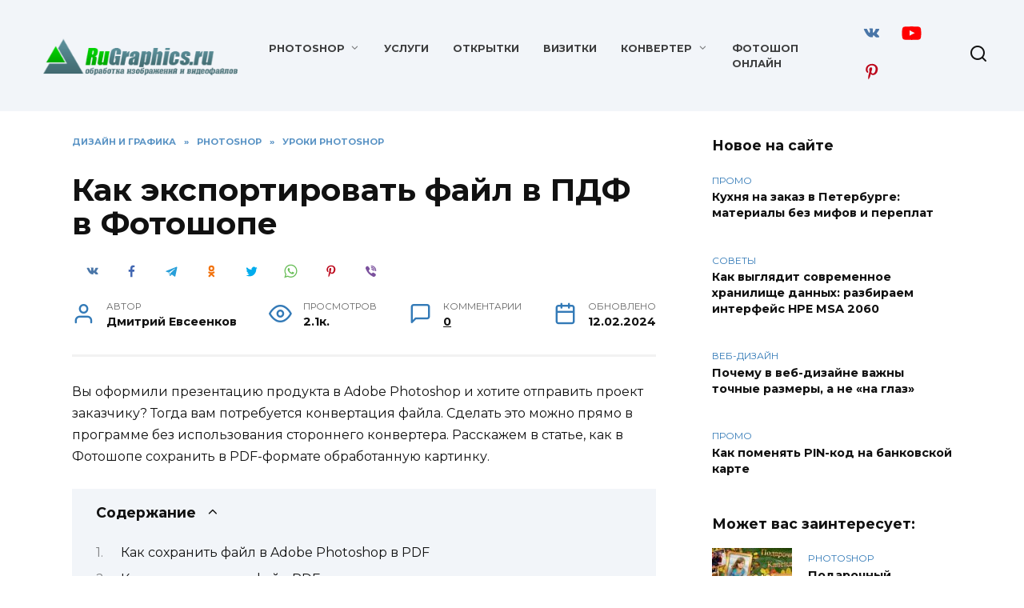

--- FILE ---
content_type: text/html; charset=UTF-8
request_url: https://rugraphics.ru/photoshop/lessons/kak-eksportirovat-fajl-v-pdf-v-fotoshope
body_size: 26115
content:
<!doctype html>
<html lang="ru-RU">
<head><meta charset="UTF-8"><script>if(navigator.userAgent.match(/MSIE|Internet Explorer/i)||navigator.userAgent.match(/Trident\/7\..*?rv:11/i)){var href=document.location.href;if(!href.match(/[?&]nowprocket/)){if(href.indexOf("?")==-1){if(href.indexOf("#")==-1){document.location.href=href+"?nowprocket=1"}else{document.location.href=href.replace("#","?nowprocket=1#")}}else{if(href.indexOf("#")==-1){document.location.href=href+"&nowprocket=1"}else{document.location.href=href.replace("#","&nowprocket=1#")}}}}</script><script>class RocketLazyLoadScripts{constructor(){this.triggerEvents=["keydown","mousedown","mousemove","touchmove","touchstart","touchend","wheel"],this.userEventHandler=this._triggerListener.bind(this),this.touchStartHandler=this._onTouchStart.bind(this),this.touchMoveHandler=this._onTouchMove.bind(this),this.touchEndHandler=this._onTouchEnd.bind(this),this.clickHandler=this._onClick.bind(this),this.interceptedClicks=[],window.addEventListener("pageshow",t=>{this.persisted=t.persisted}),window.addEventListener("DOMContentLoaded",()=>{this._preconnect3rdParties()}),this.delayedScripts={normal:[],async:[],defer:[]},this.trash=[],this.allJQueries=[]}_addUserInteractionListener(t){if(document.hidden){t._triggerListener();return}this.triggerEvents.forEach(e=>window.addEventListener(e,t.userEventHandler,{passive:!0})),window.addEventListener("touchstart",t.touchStartHandler,{passive:!0}),window.addEventListener("mousedown",t.touchStartHandler),document.addEventListener("visibilitychange",t.userEventHandler)}_removeUserInteractionListener(){this.triggerEvents.forEach(t=>window.removeEventListener(t,this.userEventHandler,{passive:!0})),document.removeEventListener("visibilitychange",this.userEventHandler)}_onTouchStart(t){"HTML"!==t.target.tagName&&(window.addEventListener("touchend",this.touchEndHandler),window.addEventListener("mouseup",this.touchEndHandler),window.addEventListener("touchmove",this.touchMoveHandler,{passive:!0}),window.addEventListener("mousemove",this.touchMoveHandler),t.target.addEventListener("click",this.clickHandler),this._renameDOMAttribute(t.target,"onclick","rocket-onclick"),this._pendingClickStarted())}_onTouchMove(t){window.removeEventListener("touchend",this.touchEndHandler),window.removeEventListener("mouseup",this.touchEndHandler),window.removeEventListener("touchmove",this.touchMoveHandler,{passive:!0}),window.removeEventListener("mousemove",this.touchMoveHandler),t.target.removeEventListener("click",this.clickHandler),this._renameDOMAttribute(t.target,"rocket-onclick","onclick"),this._pendingClickFinished()}_onTouchEnd(t){window.removeEventListener("touchend",this.touchEndHandler),window.removeEventListener("mouseup",this.touchEndHandler),window.removeEventListener("touchmove",this.touchMoveHandler,{passive:!0}),window.removeEventListener("mousemove",this.touchMoveHandler)}_onClick(t){t.target.removeEventListener("click",this.clickHandler),this._renameDOMAttribute(t.target,"rocket-onclick","onclick"),this.interceptedClicks.push(t),t.preventDefault(),t.stopPropagation(),t.stopImmediatePropagation(),this._pendingClickFinished()}_replayClicks(){window.removeEventListener("touchstart",this.touchStartHandler,{passive:!0}),window.removeEventListener("mousedown",this.touchStartHandler),this.interceptedClicks.forEach(t=>{t.target.dispatchEvent(new MouseEvent("click",{view:t.view,bubbles:!0,cancelable:!0}))})}_waitForPendingClicks(){return new Promise(t=>{this._isClickPending?this._pendingClickFinished=t:t()})}_pendingClickStarted(){this._isClickPending=!0}_pendingClickFinished(){this._isClickPending=!1}_renameDOMAttribute(t,e,r){t.hasAttribute&&t.hasAttribute(e)&&(event.target.setAttribute(r,event.target.getAttribute(e)),event.target.removeAttribute(e))}_triggerListener(){this._removeUserInteractionListener(this),"loading"===document.readyState?document.addEventListener("DOMContentLoaded",this._loadEverythingNow.bind(this)):this._loadEverythingNow()}_preconnect3rdParties(){let t=[];document.querySelectorAll("script[type=rocketlazyloadscript]").forEach(e=>{if(e.hasAttribute("src")){let r=new URL(e.src).origin;r!==location.origin&&t.push({src:r,crossOrigin:e.crossOrigin||"module"===e.getAttribute("data-rocket-type")})}}),t=[...new Map(t.map(t=>[JSON.stringify(t),t])).values()],this._batchInjectResourceHints(t,"preconnect")}async _loadEverythingNow(){this.lastBreath=Date.now(),this._delayEventListeners(this),this._delayJQueryReady(this),this._handleDocumentWrite(),this._registerAllDelayedScripts(),this._preloadAllScripts(),await this._loadScriptsFromList(this.delayedScripts.normal),await this._loadScriptsFromList(this.delayedScripts.defer),await this._loadScriptsFromList(this.delayedScripts.async);try{await this._triggerDOMContentLoaded(),await this._triggerWindowLoad()}catch(t){console.error(t)}window.dispatchEvent(new Event("rocket-allScriptsLoaded")),this._waitForPendingClicks().then(()=>{this._replayClicks()}),this._emptyTrash()}_registerAllDelayedScripts(){document.querySelectorAll("script[type=rocketlazyloadscript]").forEach(t=>{t.hasAttribute("data-rocket-src")?t.hasAttribute("async")&&!1!==t.async?this.delayedScripts.async.push(t):t.hasAttribute("defer")&&!1!==t.defer||"module"===t.getAttribute("data-rocket-type")?this.delayedScripts.defer.push(t):this.delayedScripts.normal.push(t):this.delayedScripts.normal.push(t)})}async _transformScript(t){return new Promise((await this._littleBreath(),navigator.userAgent.indexOf("Firefox/")>0||""===navigator.vendor)?e=>{let r=document.createElement("script");[...t.attributes].forEach(t=>{let e=t.nodeName;"type"!==e&&("data-rocket-type"===e&&(e="type"),"data-rocket-src"===e&&(e="src"),r.setAttribute(e,t.nodeValue))}),t.text&&(r.text=t.text),r.hasAttribute("src")?(r.addEventListener("load",e),r.addEventListener("error",e)):(r.text=t.text,e());try{t.parentNode.replaceChild(r,t)}catch(i){e()}}:async e=>{function r(){t.setAttribute("data-rocket-status","failed"),e()}try{let i=t.getAttribute("data-rocket-type"),n=t.getAttribute("data-rocket-src");t.text,i?(t.type=i,t.removeAttribute("data-rocket-type")):t.removeAttribute("type"),t.addEventListener("load",function r(){t.setAttribute("data-rocket-status","executed"),e()}),t.addEventListener("error",r),n?(t.removeAttribute("data-rocket-src"),t.src=n):t.src="data:text/javascript;base64,"+btoa(t.text)}catch(s){r()}})}async _loadScriptsFromList(t){let e=t.shift();return e&&e.isConnected?(await this._transformScript(e),this._loadScriptsFromList(t)):Promise.resolve()}_preloadAllScripts(){this._batchInjectResourceHints([...this.delayedScripts.normal,...this.delayedScripts.defer,...this.delayedScripts.async],"preload")}_batchInjectResourceHints(t,e){var r=document.createDocumentFragment();t.forEach(t=>{let i=t.getAttribute&&t.getAttribute("data-rocket-src")||t.src;if(i){let n=document.createElement("link");n.href=i,n.rel=e,"preconnect"!==e&&(n.as="script"),t.getAttribute&&"module"===t.getAttribute("data-rocket-type")&&(n.crossOrigin=!0),t.crossOrigin&&(n.crossOrigin=t.crossOrigin),t.integrity&&(n.integrity=t.integrity),r.appendChild(n),this.trash.push(n)}}),document.head.appendChild(r)}_delayEventListeners(t){let e={};function r(t,r){!function t(r){!e[r]&&(e[r]={originalFunctions:{add:r.addEventListener,remove:r.removeEventListener},eventsToRewrite:[]},r.addEventListener=function(){arguments[0]=i(arguments[0]),e[r].originalFunctions.add.apply(r,arguments)},r.removeEventListener=function(){arguments[0]=i(arguments[0]),e[r].originalFunctions.remove.apply(r,arguments)});function i(t){return e[r].eventsToRewrite.indexOf(t)>=0?"rocket-"+t:t}}(t),e[t].eventsToRewrite.push(r)}function i(t,e){let r=t[e];Object.defineProperty(t,e,{get:()=>r||function(){},set(i){t["rocket"+e]=r=i}})}r(document,"DOMContentLoaded"),r(window,"DOMContentLoaded"),r(window,"load"),r(window,"pageshow"),r(document,"readystatechange"),i(document,"onreadystatechange"),i(window,"onload"),i(window,"onpageshow")}_delayJQueryReady(t){let e;function r(r){if(r&&r.fn&&!t.allJQueries.includes(r)){r.fn.ready=r.fn.init.prototype.ready=function(e){return t.domReadyFired?e.bind(document)(r):document.addEventListener("rocket-DOMContentLoaded",()=>e.bind(document)(r)),r([])};let i=r.fn.on;r.fn.on=r.fn.init.prototype.on=function(){if(this[0]===window){function t(t){return t.split(" ").map(t=>"load"===t||0===t.indexOf("load.")?"rocket-jquery-load":t).join(" ")}"string"==typeof arguments[0]||arguments[0]instanceof String?arguments[0]=t(arguments[0]):"object"==typeof arguments[0]&&Object.keys(arguments[0]).forEach(e=>{delete Object.assign(arguments[0],{[t(e)]:arguments[0][e]})[e]})}return i.apply(this,arguments),this},t.allJQueries.push(r)}e=r}r(window.jQuery),Object.defineProperty(window,"jQuery",{get:()=>e,set(t){r(t)}})}async _triggerDOMContentLoaded(){this.domReadyFired=!0,await this._littleBreath(),document.dispatchEvent(new Event("rocket-DOMContentLoaded")),await this._littleBreath(),window.dispatchEvent(new Event("rocket-DOMContentLoaded")),await this._littleBreath(),document.dispatchEvent(new Event("rocket-readystatechange")),await this._littleBreath(),document.rocketonreadystatechange&&document.rocketonreadystatechange()}async _triggerWindowLoad(){await this._littleBreath(),window.dispatchEvent(new Event("rocket-load")),await this._littleBreath(),window.rocketonload&&window.rocketonload(),await this._littleBreath(),this.allJQueries.forEach(t=>t(window).trigger("rocket-jquery-load")),await this._littleBreath();let t=new Event("rocket-pageshow");t.persisted=this.persisted,window.dispatchEvent(t),await this._littleBreath(),window.rocketonpageshow&&window.rocketonpageshow({persisted:this.persisted})}_handleDocumentWrite(){let t=new Map;document.write=document.writeln=function(e){let r=document.currentScript;r||console.error("WPRocket unable to document.write this: "+e);let i=document.createRange(),n=r.parentElement,s=t.get(r);void 0===s&&(s=r.nextSibling,t.set(r,s));let a=document.createDocumentFragment();i.setStart(a,0),a.appendChild(i.createContextualFragment(e)),n.insertBefore(a,s)}}async _littleBreath(){Date.now()-this.lastBreath>45&&(await this._requestAnimFrame(),this.lastBreath=Date.now())}async _requestAnimFrame(){return document.hidden?new Promise(t=>setTimeout(t)):new Promise(t=>requestAnimationFrame(t))}_emptyTrash(){this.trash.forEach(t=>t.remove())}static run(){let t=new RocketLazyLoadScripts;t._addUserInteractionListener(t)}}RocketLazyLoadScripts.run();</script>
	
	<meta name="viewport" content="width=device-width, initial-scale=1">

	<meta name='robots' content='index, follow, max-image-preview:large, max-snippet:-1, max-video-preview:-1' />

	<!-- This site is optimized with the Yoast SEO plugin v26.6 - https://yoast.com/wordpress/plugins/seo/ -->
	<title>Как в фотошопе сохранить файл в PDF формате</title><link rel="preload" as="style" href="//fonts.googleapis.com/css?family=Montserrat%3A400%2C400i%2C700&#038;subset=cyrillic&#038;display=swap" /><link rel="stylesheet" href="//fonts.googleapis.com/css?family=Montserrat%3A400%2C400i%2C700&#038;subset=cyrillic&#038;display=swap" media="print" onload="this.media='all'" /><noscript><link rel="stylesheet" href="//fonts.googleapis.com/css?family=Montserrat%3A400%2C400i%2C700&#038;subset=cyrillic&#038;display=swap" /></noscript>
	<meta name="description" content="Изучите простые шаги, как сделать PDF в Photoshop, в нашем подробном руководстве. Научитесь создавать PDF-документы из ваших изображений и дизайнов, используя инструменты и функции Adobe Photoshop." />
	<link rel="canonical" href="//rugraphics.ru/photoshop/lessons/kak-eksportirovat-fajl-v-pdf-v-fotoshope" />
	<meta property="og:locale" content="ru_RU" />
	<meta property="og:type" content="article" />
	<meta property="og:title" content="Как в фотошопе сохранить файл в PDF формате" />
	<meta property="og:description" content="Изучите простые шаги, как сделать PDF в Photoshop, в нашем подробном руководстве. Научитесь создавать PDF-документы из ваших изображений и дизайнов, используя инструменты и функции Adobe Photoshop." />
	<meta property="og:url" content="https://rugraphics.ru/photoshop/lessons/kak-eksportirovat-fajl-v-pdf-v-fotoshope" />
	<meta property="og:site_name" content="RuGraphics" />
	<meta property="article:published_time" content="2023-12-20T17:24:07+00:00" />
	<meta property="article:modified_time" content="2024-02-12T05:34:28+00:00" />
	<meta property="og:image" content="https://rugraphics.ru/wp-content/uploads/2023/12/skrinshot.-eksport-pdf-v-fotoshope.png" />
	<meta property="og:image:width" content="1599" />
	<meta property="og:image:height" content="859" />
	<meta property="og:image:type" content="image/png" />
	<meta name="author" content="Дмитрий Евсеенков" />
	<meta name="twitter:card" content="summary_large_image" />
	<!-- / Yoast SEO plugin. -->


<link rel='dns-prefetch' href='//fonts.googleapis.com' />
<link href='//fonts.gstatic.com' crossorigin rel='preconnect' />
<style id='wp-img-auto-sizes-contain-inline-css' type='text/css'>
img:is([sizes=auto i],[sizes^="auto," i]){contain-intrinsic-size:3000px 1500px}
/*# sourceURL=wp-img-auto-sizes-contain-inline-css */
</style>
<style id='classic-theme-styles-inline-css' type='text/css'>
/*! This file is auto-generated */
.wp-block-button__link{color:#fff;background-color:#32373c;border-radius:9999px;box-shadow:none;text-decoration:none;padding:calc(.667em + 2px) calc(1.333em + 2px);font-size:1.125em}.wp-block-file__button{background:#32373c;color:#fff;text-decoration:none}
/*# sourceURL=/wp-includes/css/classic-themes.min.css */
</style>
<link data-minify="1" rel='stylesheet' id='reboot-style-css' href='//rugraphics.ru/wp-content/cache/min/1/wp-content/themes/reboot/assets/css/style.min.css?ver=1766438212'  media='all' />
<link data-minify="1" rel='stylesheet' id='chld_thm_cfg_child-css' href='//rugraphics.ru/wp-content/cache/min/1/wp-content/themes/reboot-child/style.css?ver=1766438212'  media='all' />

<style id='rocket-lazyload-inline-css' type='text/css'>
.rll-youtube-player{position:relative;padding-bottom:56.23%;height:0;overflow:hidden;max-width:100%;}.rll-youtube-player:focus-within{outline: 2px solid currentColor;outline-offset: 5px;}.rll-youtube-player iframe{position:absolute;top:0;left:0;width:100%;height:100%;z-index:100;background:0 0}.rll-youtube-player img{bottom:0;display:block;left:0;margin:auto;max-width:100%;width:100%;position:absolute;right:0;top:0;border:none;height:auto;-webkit-transition:.4s all;-moz-transition:.4s all;transition:.4s all}.rll-youtube-player img:hover{-webkit-filter:brightness(75%)}.rll-youtube-player .play{height:100%;width:100%;left:0;top:0;position:absolute;background:url(https://rugraphics.ru/wp-content/plugins/wp-rocket/assets/img/youtube.png) no-repeat center;background-color: transparent !important;cursor:pointer;border:none;}.wp-embed-responsive .wp-has-aspect-ratio .rll-youtube-player{position:absolute;padding-bottom:0;width:100%;height:100%;top:0;bottom:0;left:0;right:0}
/*# sourceURL=rocket-lazyload-inline-css */
</style>
<script type="rocketlazyloadscript" data-rocket-type="text/javascript" data-rocket-src="//rugraphics.ru/wp-includes/js/jquery/jquery.min.js?ver=3.7.1" id="jquery-core-js" defer></script>
<script type="rocketlazyloadscript" data-rocket-type="text/javascript" data-rocket-src="//rugraphics.ru/wp-includes/js/jquery/jquery-migrate.min.js?ver=3.4.1" id="jquery-migrate-js" defer></script>
<script type="rocketlazyloadscript">document.createElement( "picture" );if(!window.HTMLPictureElement && document.addEventListener) {window.addEventListener("DOMContentLoaded", function() {var s = document.createElement("script");s.src = "https://rugraphics.ru/wp-content/plugins/webp-express/js/picturefill.min.js";document.body.appendChild(s);});}</script><link rel="preload" href="//rugraphics.ru/wp-content/themes/reboot/assets/fonts/wpshop-core.ttf" as="font" crossorigin><link rel="prefetch" href="//rugraphics.ru/wp-content/uploads/2023/12/skrinshot.-eksport-pdf-v-fotoshope.png" as="image" crossorigin>
    <style>.site-logotype img{max-height:50px}::selection, .card-slider__category, .card-slider-container .swiper-pagination-bullet-active, .post-card--grid .post-card__thumbnail:before, .post-card:not(.post-card--small) .post-card__thumbnail a:before, .post-card:not(.post-card--small) .post-card__category,  .post-box--high .post-box__category span, .post-box--wide .post-box__category span, .page-separator, .pagination .nav-links .page-numbers:not(.dots):not(.current):before, .btn, .btn-primary:hover, .btn-primary:not(:disabled):not(.disabled).active, .btn-primary:not(:disabled):not(.disabled):active, .show>.btn-primary.dropdown-toggle, .comment-respond .form-submit input, .page-links__item:hover{background-color:#337ab7}.entry-image--big .entry-image__body .post-card__category a, .home-text ul:not([class])>li:before, .home-text ul.wp-block-list>li:before, .page-content ul:not([class])>li:before, .page-content ul.wp-block-list>li:before, .taxonomy-description ul:not([class])>li:before, .taxonomy-description ul.wp-block-list>li:before, .widget-area .widget_categories ul.menu li a:before, .widget-area .widget_categories ul.menu li span:before, .widget-area .widget_categories>ul li a:before, .widget-area .widget_categories>ul li span:before, .widget-area .widget_nav_menu ul.menu li a:before, .widget-area .widget_nav_menu ul.menu li span:before, .widget-area .widget_nav_menu>ul li a:before, .widget-area .widget_nav_menu>ul li span:before, .page-links .page-numbers:not(.dots):not(.current):before, .page-links .post-page-numbers:not(.dots):not(.current):before, .pagination .nav-links .page-numbers:not(.dots):not(.current):before, .pagination .nav-links .post-page-numbers:not(.dots):not(.current):before, .entry-image--full .entry-image__body .post-card__category a, .entry-image--fullscreen .entry-image__body .post-card__category a, .entry-image--wide .entry-image__body .post-card__category a{background-color:#337ab7}.comment-respond input:focus, select:focus, textarea:focus, .post-card--grid.post-card--thumbnail-no, .post-card--standard:after, .post-card--related.post-card--thumbnail-no:hover, .spoiler-box, .btn-primary, .btn-primary:hover, .btn-primary:not(:disabled):not(.disabled).active, .btn-primary:not(:disabled):not(.disabled):active, .show>.btn-primary.dropdown-toggle, .inp:focus, .entry-tag:focus, .entry-tag:hover, .search-screen .search-form .search-field:focus, .entry-content ul:not([class])>li:before, .entry-content ul.wp-block-list>li:before, .text-content ul:not([class])>li:before, .text-content ul.wp-block-list>li:before, .page-content ul:not([class])>li:before, .page-content ul.wp-block-list>li:before, .taxonomy-description ul:not([class])>li:before, .taxonomy-description ul.wp-block-list>li:before, .entry-content blockquote:not(.wpremark),
        .input:focus, input[type=color]:focus, input[type=date]:focus, input[type=datetime-local]:focus, input[type=datetime]:focus, input[type=email]:focus, input[type=month]:focus, input[type=number]:focus, input[type=password]:focus, input[type=range]:focus, input[type=search]:focus, input[type=tel]:focus, input[type=text]:focus, input[type=time]:focus, input[type=url]:focus, input[type=week]:focus, select:focus, textarea:focus{border-color:#337ab7 !important}.post-card--small .post-card__category, .post-card__author:before, .post-card__comments:before, .post-card__date:before, .post-card__like:before, .post-card__views:before, .entry-author:before, .entry-date:before, .entry-time:before, .entry-views:before, .entry-comments:before, .entry-content ol:not([class])>li:before, .entry-content ol.wp-block-list>li:before, .text-content ol:not([class])>li:before, .text-content ol.wp-block-list>li:before, .entry-content blockquote:before, .spoiler-box__title:after, .search-icon:hover:before, .search-form .search-submit:hover:before, .star-rating-item.hover,
        .comment-list .bypostauthor>.comment-body .comment-author:after,
        .breadcrumb a, .breadcrumb span,
        .search-screen .search-form .search-submit:before, 
        .star-rating--score-1:not(.hover) .star-rating-item:nth-child(1),
        .star-rating--score-2:not(.hover) .star-rating-item:nth-child(1), .star-rating--score-2:not(.hover) .star-rating-item:nth-child(2),
        .star-rating--score-3:not(.hover) .star-rating-item:nth-child(1), .star-rating--score-3:not(.hover) .star-rating-item:nth-child(2), .star-rating--score-3:not(.hover) .star-rating-item:nth-child(3),
        .star-rating--score-4:not(.hover) .star-rating-item:nth-child(1), .star-rating--score-4:not(.hover) .star-rating-item:nth-child(2), .star-rating--score-4:not(.hover) .star-rating-item:nth-child(3), .star-rating--score-4:not(.hover) .star-rating-item:nth-child(4),
        .star-rating--score-5:not(.hover) .star-rating-item:nth-child(1), .star-rating--score-5:not(.hover) .star-rating-item:nth-child(2), .star-rating--score-5:not(.hover) .star-rating-item:nth-child(3), .star-rating--score-5:not(.hover) .star-rating-item:nth-child(4), .star-rating--score-5:not(.hover) .star-rating-item:nth-child(5){color:#337ab7}a:hover, a:focus, a:active, .spanlink:hover, .entry-content a:not(.wp-block-button__link):hover, .entry-content a:not(.wp-block-button__link):focus, .entry-content a:not(.wp-block-button__link):active, .top-menu ul li>a:hover, .top-menu ul li>span:hover, .main-navigation ul li a:hover, .main-navigation ul li span:hover, .footer-navigation ul li a:hover, .footer-navigation ul li span:hover, .comment-reply-link:hover, .pseudo-link:hover, .child-categories ul li a:hover{color:#337ab7}.top-menu>ul>li>a:before, .top-menu>ul>li>span:before{background:#337ab7}.child-categories ul li a:hover, .post-box--no-thumb a:hover{border-color:#337ab7}.post-box--card:hover{box-shadow: inset 0 0 0 1px #337ab7}.post-box--card:hover{-webkit-box-shadow: inset 0 0 0 1px #337ab7}.site-header{background-color:#f2f5f9}@media (min-width: 992px){.top-menu ul li .sub-menu{background-color:#f2f5f9}}body{margin-bottom: 0}@media (max-width: 991px){.widget-area{display: block; margin: 0 auto}}@media (max-width: 991px){.footer-navigation{display: block}}</style>
<link rel="icon" href="//rugraphics.ru/wp-content/uploads/2023/04/favicon-100x100.png" sizes="32x32" />
<link rel="icon" href="//rugraphics.ru/wp-content/uploads/2023/04/favicon.png" sizes="192x192" />
<link rel="apple-touch-icon" href="//rugraphics.ru/wp-content/uploads/2023/04/favicon.png" />
<meta name="msapplication-TileImage" content="https://rugraphics.ru/wp-content/uploads/2023/04/favicon.png" />
		<style type="text/css" id="wp-custom-css">
			.tiktok-embed {
		margin: 2em 0;
    background: none;
    padding: 0;
    border-left: 0px solid rgba(255, 255, 255, 1)!important;
	}

a:not([href]):not([tabindex]) {
    cursor: pointer;
}
.yarpp-related {
    width: 100%;
    margin-left: auto;
    margin-right: auto;
    -webkit-box-ordinal-group: 4;
    -webkit-order: 3;
    -ms-flex-order: 3;
    order: 3;
}

.wp-block-tag-cloud a {
	margin: 5px;
}		</style>
		<noscript><style id="rocket-lazyload-nojs-css">.rll-youtube-player, [data-lazy-src]{display:none !important;}</style></noscript>    <meta name="yandex-verification" content="52326902f058fe43" />
<meta name="zen-verification" content="o1s2Bi5d51F24LhJ2AkgnoKea6avwQPpm9zZQV0LlmJwMuVPdQTQAovCzpePRAbV" />
<!-- Yandex.RTB -->
<script type="rocketlazyloadscript">window.yaContextCb=window.yaContextCb||[]</script>
<script type="rocketlazyloadscript" data-rocket-src="//yandex.ru/ads/system/context.js" async></script>
<!-- Google Tag Manager -->
<script type="rocketlazyloadscript">(function(w,d,s,l,i){w[l]=w[l]||[];w[l].push({'gtm.start':
new Date().getTime(),event:'gtm.js'});var f=d.getElementsByTagName(s)[0],
j=d.createElement(s),dl=l!='dataLayer'?'&l='+l:'';j.async=true;j.src=
'https://www.googletagmanager.com/gtm.js?id='+i+dl;f.parentNode.insertBefore(j,f);
})(window,document,'script','dataLayer','GTM-5FFKXJW');</script>
<!-- End Google Tag Manager -->
<meta name="p:domain_verify" content="717ca404d6490ee67c4eeb4ed478ff69"/>
<!-- Yandex.RTB -->
<script type="rocketlazyloadscript">window.yaContextCb=window.yaContextCb||[]</script>
<script type="rocketlazyloadscript" data-rocket-src="//yandex.ru/ads/system/context.js" async></script><style id='wp-block-group-inline-css' type='text/css'>
.wp-block-group{box-sizing:border-box}:where(.wp-block-group.wp-block-group-is-layout-constrained){position:relative}
/*# sourceURL=https://rugraphics.ru/wp-includes/blocks/group/style.min.css */
</style>
<style id='wp-block-group-theme-inline-css' type='text/css'>
:where(.wp-block-group.has-background){padding:1.25em 2.375em}
/*# sourceURL=https://rugraphics.ru/wp-includes/blocks/group/theme.min.css */
</style>
<style id='wp-block-paragraph-inline-css' type='text/css'>
.is-small-text{font-size:.875em}.is-regular-text{font-size:1em}.is-large-text{font-size:2.25em}.is-larger-text{font-size:3em}.has-drop-cap:not(:focus):first-letter{float:left;font-size:8.4em;font-style:normal;font-weight:100;line-height:.68;margin:.05em .1em 0 0;text-transform:uppercase}body.rtl .has-drop-cap:not(:focus):first-letter{float:none;margin-left:.1em}p.has-drop-cap.has-background{overflow:hidden}:root :where(p.has-background){padding:1.25em 2.375em}:where(p.has-text-color:not(.has-link-color)) a{color:inherit}p.has-text-align-left[style*="writing-mode:vertical-lr"],p.has-text-align-right[style*="writing-mode:vertical-rl"]{rotate:180deg}
/*# sourceURL=https://rugraphics.ru/wp-includes/blocks/paragraph/style.min.css */
</style>
<style id='wp-block-social-links-inline-css' type='text/css'>
.wp-block-social-links{background:none;box-sizing:border-box;margin-left:0;padding-left:0;padding-right:0;text-indent:0}.wp-block-social-links .wp-social-link a,.wp-block-social-links .wp-social-link a:hover{border-bottom:0;box-shadow:none;text-decoration:none}.wp-block-social-links .wp-social-link svg{height:1em;width:1em}.wp-block-social-links .wp-social-link span:not(.screen-reader-text){font-size:.65em;margin-left:.5em;margin-right:.5em}.wp-block-social-links.has-small-icon-size{font-size:16px}.wp-block-social-links,.wp-block-social-links.has-normal-icon-size{font-size:24px}.wp-block-social-links.has-large-icon-size{font-size:36px}.wp-block-social-links.has-huge-icon-size{font-size:48px}.wp-block-social-links.aligncenter{display:flex;justify-content:center}.wp-block-social-links.alignright{justify-content:flex-end}.wp-block-social-link{border-radius:9999px;display:block}@media not (prefers-reduced-motion){.wp-block-social-link{transition:transform .1s ease}}.wp-block-social-link{height:auto}.wp-block-social-link a{align-items:center;display:flex;line-height:0}.wp-block-social-link:hover{transform:scale(1.1)}.wp-block-social-links .wp-block-social-link.wp-social-link{display:inline-block;margin:0;padding:0}.wp-block-social-links .wp-block-social-link.wp-social-link .wp-block-social-link-anchor,.wp-block-social-links .wp-block-social-link.wp-social-link .wp-block-social-link-anchor svg,.wp-block-social-links .wp-block-social-link.wp-social-link .wp-block-social-link-anchor:active,.wp-block-social-links .wp-block-social-link.wp-social-link .wp-block-social-link-anchor:hover,.wp-block-social-links .wp-block-social-link.wp-social-link .wp-block-social-link-anchor:visited{color:currentColor;fill:currentColor}:where(.wp-block-social-links:not(.is-style-logos-only)) .wp-social-link{background-color:#f0f0f0;color:#444}:where(.wp-block-social-links:not(.is-style-logos-only)) .wp-social-link-amazon{background-color:#f90;color:#fff}:where(.wp-block-social-links:not(.is-style-logos-only)) .wp-social-link-bandcamp{background-color:#1ea0c3;color:#fff}:where(.wp-block-social-links:not(.is-style-logos-only)) .wp-social-link-behance{background-color:#0757fe;color:#fff}:where(.wp-block-social-links:not(.is-style-logos-only)) .wp-social-link-bluesky{background-color:#0a7aff;color:#fff}:where(.wp-block-social-links:not(.is-style-logos-only)) .wp-social-link-codepen{background-color:#1e1f26;color:#fff}:where(.wp-block-social-links:not(.is-style-logos-only)) .wp-social-link-deviantart{background-color:#02e49b;color:#fff}:where(.wp-block-social-links:not(.is-style-logos-only)) .wp-social-link-discord{background-color:#5865f2;color:#fff}:where(.wp-block-social-links:not(.is-style-logos-only)) .wp-social-link-dribbble{background-color:#e94c89;color:#fff}:where(.wp-block-social-links:not(.is-style-logos-only)) .wp-social-link-dropbox{background-color:#4280ff;color:#fff}:where(.wp-block-social-links:not(.is-style-logos-only)) .wp-social-link-etsy{background-color:#f45800;color:#fff}:where(.wp-block-social-links:not(.is-style-logos-only)) .wp-social-link-facebook{background-color:#0866ff;color:#fff}:where(.wp-block-social-links:not(.is-style-logos-only)) .wp-social-link-fivehundredpx{background-color:#000;color:#fff}:where(.wp-block-social-links:not(.is-style-logos-only)) .wp-social-link-flickr{background-color:#0461dd;color:#fff}:where(.wp-block-social-links:not(.is-style-logos-only)) .wp-social-link-foursquare{background-color:#e65678;color:#fff}:where(.wp-block-social-links:not(.is-style-logos-only)) .wp-social-link-github{background-color:#24292d;color:#fff}:where(.wp-block-social-links:not(.is-style-logos-only)) .wp-social-link-goodreads{background-color:#eceadd;color:#382110}:where(.wp-block-social-links:not(.is-style-logos-only)) .wp-social-link-google{background-color:#ea4434;color:#fff}:where(.wp-block-social-links:not(.is-style-logos-only)) .wp-social-link-gravatar{background-color:#1d4fc4;color:#fff}:where(.wp-block-social-links:not(.is-style-logos-only)) .wp-social-link-instagram{background-color:#f00075;color:#fff}:where(.wp-block-social-links:not(.is-style-logos-only)) .wp-social-link-lastfm{background-color:#e21b24;color:#fff}:where(.wp-block-social-links:not(.is-style-logos-only)) .wp-social-link-linkedin{background-color:#0d66c2;color:#fff}:where(.wp-block-social-links:not(.is-style-logos-only)) .wp-social-link-mastodon{background-color:#3288d4;color:#fff}:where(.wp-block-social-links:not(.is-style-logos-only)) .wp-social-link-medium{background-color:#000;color:#fff}:where(.wp-block-social-links:not(.is-style-logos-only)) .wp-social-link-meetup{background-color:#f6405f;color:#fff}:where(.wp-block-social-links:not(.is-style-logos-only)) .wp-social-link-patreon{background-color:#000;color:#fff}:where(.wp-block-social-links:not(.is-style-logos-only)) .wp-social-link-pinterest{background-color:#e60122;color:#fff}:where(.wp-block-social-links:not(.is-style-logos-only)) .wp-social-link-pocket{background-color:#ef4155;color:#fff}:where(.wp-block-social-links:not(.is-style-logos-only)) .wp-social-link-reddit{background-color:#ff4500;color:#fff}:where(.wp-block-social-links:not(.is-style-logos-only)) .wp-social-link-skype{background-color:#0478d7;color:#fff}:where(.wp-block-social-links:not(.is-style-logos-only)) .wp-social-link-snapchat{background-color:#fefc00;color:#fff;stroke:#000}:where(.wp-block-social-links:not(.is-style-logos-only)) .wp-social-link-soundcloud{background-color:#ff5600;color:#fff}:where(.wp-block-social-links:not(.is-style-logos-only)) .wp-social-link-spotify{background-color:#1bd760;color:#fff}:where(.wp-block-social-links:not(.is-style-logos-only)) .wp-social-link-telegram{background-color:#2aabee;color:#fff}:where(.wp-block-social-links:not(.is-style-logos-only)) .wp-social-link-threads{background-color:#000;color:#fff}:where(.wp-block-social-links:not(.is-style-logos-only)) .wp-social-link-tiktok{background-color:#000;color:#fff}:where(.wp-block-social-links:not(.is-style-logos-only)) .wp-social-link-tumblr{background-color:#011835;color:#fff}:where(.wp-block-social-links:not(.is-style-logos-only)) .wp-social-link-twitch{background-color:#6440a4;color:#fff}:where(.wp-block-social-links:not(.is-style-logos-only)) .wp-social-link-twitter{background-color:#1da1f2;color:#fff}:where(.wp-block-social-links:not(.is-style-logos-only)) .wp-social-link-vimeo{background-color:#1eb7ea;color:#fff}:where(.wp-block-social-links:not(.is-style-logos-only)) .wp-social-link-vk{background-color:#4680c2;color:#fff}:where(.wp-block-social-links:not(.is-style-logos-only)) .wp-social-link-wordpress{background-color:#3499cd;color:#fff}:where(.wp-block-social-links:not(.is-style-logos-only)) .wp-social-link-whatsapp{background-color:#25d366;color:#fff}:where(.wp-block-social-links:not(.is-style-logos-only)) .wp-social-link-x{background-color:#000;color:#fff}:where(.wp-block-social-links:not(.is-style-logos-only)) .wp-social-link-yelp{background-color:#d32422;color:#fff}:where(.wp-block-social-links:not(.is-style-logos-only)) .wp-social-link-youtube{background-color:red;color:#fff}:where(.wp-block-social-links.is-style-logos-only) .wp-social-link{background:none}:where(.wp-block-social-links.is-style-logos-only) .wp-social-link svg{height:1.25em;width:1.25em}:where(.wp-block-social-links.is-style-logos-only) .wp-social-link-amazon{color:#f90}:where(.wp-block-social-links.is-style-logos-only) .wp-social-link-bandcamp{color:#1ea0c3}:where(.wp-block-social-links.is-style-logos-only) .wp-social-link-behance{color:#0757fe}:where(.wp-block-social-links.is-style-logos-only) .wp-social-link-bluesky{color:#0a7aff}:where(.wp-block-social-links.is-style-logos-only) .wp-social-link-codepen{color:#1e1f26}:where(.wp-block-social-links.is-style-logos-only) .wp-social-link-deviantart{color:#02e49b}:where(.wp-block-social-links.is-style-logos-only) .wp-social-link-discord{color:#5865f2}:where(.wp-block-social-links.is-style-logos-only) .wp-social-link-dribbble{color:#e94c89}:where(.wp-block-social-links.is-style-logos-only) .wp-social-link-dropbox{color:#4280ff}:where(.wp-block-social-links.is-style-logos-only) .wp-social-link-etsy{color:#f45800}:where(.wp-block-social-links.is-style-logos-only) .wp-social-link-facebook{color:#0866ff}:where(.wp-block-social-links.is-style-logos-only) .wp-social-link-fivehundredpx{color:#000}:where(.wp-block-social-links.is-style-logos-only) .wp-social-link-flickr{color:#0461dd}:where(.wp-block-social-links.is-style-logos-only) .wp-social-link-foursquare{color:#e65678}:where(.wp-block-social-links.is-style-logos-only) .wp-social-link-github{color:#24292d}:where(.wp-block-social-links.is-style-logos-only) .wp-social-link-goodreads{color:#382110}:where(.wp-block-social-links.is-style-logos-only) .wp-social-link-google{color:#ea4434}:where(.wp-block-social-links.is-style-logos-only) .wp-social-link-gravatar{color:#1d4fc4}:where(.wp-block-social-links.is-style-logos-only) .wp-social-link-instagram{color:#f00075}:where(.wp-block-social-links.is-style-logos-only) .wp-social-link-lastfm{color:#e21b24}:where(.wp-block-social-links.is-style-logos-only) .wp-social-link-linkedin{color:#0d66c2}:where(.wp-block-social-links.is-style-logos-only) .wp-social-link-mastodon{color:#3288d4}:where(.wp-block-social-links.is-style-logos-only) .wp-social-link-medium{color:#000}:where(.wp-block-social-links.is-style-logos-only) .wp-social-link-meetup{color:#f6405f}:where(.wp-block-social-links.is-style-logos-only) .wp-social-link-patreon{color:#000}:where(.wp-block-social-links.is-style-logos-only) .wp-social-link-pinterest{color:#e60122}:where(.wp-block-social-links.is-style-logos-only) .wp-social-link-pocket{color:#ef4155}:where(.wp-block-social-links.is-style-logos-only) .wp-social-link-reddit{color:#ff4500}:where(.wp-block-social-links.is-style-logos-only) .wp-social-link-skype{color:#0478d7}:where(.wp-block-social-links.is-style-logos-only) .wp-social-link-snapchat{color:#fff;stroke:#000}:where(.wp-block-social-links.is-style-logos-only) .wp-social-link-soundcloud{color:#ff5600}:where(.wp-block-social-links.is-style-logos-only) .wp-social-link-spotify{color:#1bd760}:where(.wp-block-social-links.is-style-logos-only) .wp-social-link-telegram{color:#2aabee}:where(.wp-block-social-links.is-style-logos-only) .wp-social-link-threads{color:#000}:where(.wp-block-social-links.is-style-logos-only) .wp-social-link-tiktok{color:#000}:where(.wp-block-social-links.is-style-logos-only) .wp-social-link-tumblr{color:#011835}:where(.wp-block-social-links.is-style-logos-only) .wp-social-link-twitch{color:#6440a4}:where(.wp-block-social-links.is-style-logos-only) .wp-social-link-twitter{color:#1da1f2}:where(.wp-block-social-links.is-style-logos-only) .wp-social-link-vimeo{color:#1eb7ea}:where(.wp-block-social-links.is-style-logos-only) .wp-social-link-vk{color:#4680c2}:where(.wp-block-social-links.is-style-logos-only) .wp-social-link-whatsapp{color:#25d366}:where(.wp-block-social-links.is-style-logos-only) .wp-social-link-wordpress{color:#3499cd}:where(.wp-block-social-links.is-style-logos-only) .wp-social-link-x{color:#000}:where(.wp-block-social-links.is-style-logos-only) .wp-social-link-yelp{color:#d32422}:where(.wp-block-social-links.is-style-logos-only) .wp-social-link-youtube{color:red}.wp-block-social-links.is-style-pill-shape .wp-social-link{width:auto}:root :where(.wp-block-social-links .wp-social-link a){padding:.25em}:root :where(.wp-block-social-links.is-style-logos-only .wp-social-link a){padding:0}:root :where(.wp-block-social-links.is-style-pill-shape .wp-social-link a){padding-left:.6666666667em;padding-right:.6666666667em}.wp-block-social-links:not(.has-icon-color):not(.has-icon-background-color) .wp-social-link-snapchat .wp-block-social-link-label{color:#000}
/*# sourceURL=https://rugraphics.ru/wp-includes/blocks/social-links/style.min.css */
</style>
<style id='global-styles-inline-css' type='text/css'>
:root{--wp--preset--aspect-ratio--square: 1;--wp--preset--aspect-ratio--4-3: 4/3;--wp--preset--aspect-ratio--3-4: 3/4;--wp--preset--aspect-ratio--3-2: 3/2;--wp--preset--aspect-ratio--2-3: 2/3;--wp--preset--aspect-ratio--16-9: 16/9;--wp--preset--aspect-ratio--9-16: 9/16;--wp--preset--color--black: #000000;--wp--preset--color--cyan-bluish-gray: #abb8c3;--wp--preset--color--white: #ffffff;--wp--preset--color--pale-pink: #f78da7;--wp--preset--color--vivid-red: #cf2e2e;--wp--preset--color--luminous-vivid-orange: #ff6900;--wp--preset--color--luminous-vivid-amber: #fcb900;--wp--preset--color--light-green-cyan: #7bdcb5;--wp--preset--color--vivid-green-cyan: #00d084;--wp--preset--color--pale-cyan-blue: #8ed1fc;--wp--preset--color--vivid-cyan-blue: #0693e3;--wp--preset--color--vivid-purple: #9b51e0;--wp--preset--gradient--vivid-cyan-blue-to-vivid-purple: linear-gradient(135deg,rgb(6,147,227) 0%,rgb(155,81,224) 100%);--wp--preset--gradient--light-green-cyan-to-vivid-green-cyan: linear-gradient(135deg,rgb(122,220,180) 0%,rgb(0,208,130) 100%);--wp--preset--gradient--luminous-vivid-amber-to-luminous-vivid-orange: linear-gradient(135deg,rgb(252,185,0) 0%,rgb(255,105,0) 100%);--wp--preset--gradient--luminous-vivid-orange-to-vivid-red: linear-gradient(135deg,rgb(255,105,0) 0%,rgb(207,46,46) 100%);--wp--preset--gradient--very-light-gray-to-cyan-bluish-gray: linear-gradient(135deg,rgb(238,238,238) 0%,rgb(169,184,195) 100%);--wp--preset--gradient--cool-to-warm-spectrum: linear-gradient(135deg,rgb(74,234,220) 0%,rgb(151,120,209) 20%,rgb(207,42,186) 40%,rgb(238,44,130) 60%,rgb(251,105,98) 80%,rgb(254,248,76) 100%);--wp--preset--gradient--blush-light-purple: linear-gradient(135deg,rgb(255,206,236) 0%,rgb(152,150,240) 100%);--wp--preset--gradient--blush-bordeaux: linear-gradient(135deg,rgb(254,205,165) 0%,rgb(254,45,45) 50%,rgb(107,0,62) 100%);--wp--preset--gradient--luminous-dusk: linear-gradient(135deg,rgb(255,203,112) 0%,rgb(199,81,192) 50%,rgb(65,88,208) 100%);--wp--preset--gradient--pale-ocean: linear-gradient(135deg,rgb(255,245,203) 0%,rgb(182,227,212) 50%,rgb(51,167,181) 100%);--wp--preset--gradient--electric-grass: linear-gradient(135deg,rgb(202,248,128) 0%,rgb(113,206,126) 100%);--wp--preset--gradient--midnight: linear-gradient(135deg,rgb(2,3,129) 0%,rgb(40,116,252) 100%);--wp--preset--font-size--small: 19.5px;--wp--preset--font-size--medium: 20px;--wp--preset--font-size--large: 36.5px;--wp--preset--font-size--x-large: 42px;--wp--preset--font-size--normal: 22px;--wp--preset--font-size--huge: 49.5px;--wp--preset--spacing--20: 0.44rem;--wp--preset--spacing--30: 0.67rem;--wp--preset--spacing--40: 1rem;--wp--preset--spacing--50: 1.5rem;--wp--preset--spacing--60: 2.25rem;--wp--preset--spacing--70: 3.38rem;--wp--preset--spacing--80: 5.06rem;--wp--preset--shadow--natural: 6px 6px 9px rgba(0, 0, 0, 0.2);--wp--preset--shadow--deep: 12px 12px 50px rgba(0, 0, 0, 0.4);--wp--preset--shadow--sharp: 6px 6px 0px rgba(0, 0, 0, 0.2);--wp--preset--shadow--outlined: 6px 6px 0px -3px rgb(255, 255, 255), 6px 6px rgb(0, 0, 0);--wp--preset--shadow--crisp: 6px 6px 0px rgb(0, 0, 0);}:where(.is-layout-flex){gap: 0.5em;}:where(.is-layout-grid){gap: 0.5em;}body .is-layout-flex{display: flex;}.is-layout-flex{flex-wrap: wrap;align-items: center;}.is-layout-flex > :is(*, div){margin: 0;}body .is-layout-grid{display: grid;}.is-layout-grid > :is(*, div){margin: 0;}:where(.wp-block-columns.is-layout-flex){gap: 2em;}:where(.wp-block-columns.is-layout-grid){gap: 2em;}:where(.wp-block-post-template.is-layout-flex){gap: 1.25em;}:where(.wp-block-post-template.is-layout-grid){gap: 1.25em;}.has-black-color{color: var(--wp--preset--color--black) !important;}.has-cyan-bluish-gray-color{color: var(--wp--preset--color--cyan-bluish-gray) !important;}.has-white-color{color: var(--wp--preset--color--white) !important;}.has-pale-pink-color{color: var(--wp--preset--color--pale-pink) !important;}.has-vivid-red-color{color: var(--wp--preset--color--vivid-red) !important;}.has-luminous-vivid-orange-color{color: var(--wp--preset--color--luminous-vivid-orange) !important;}.has-luminous-vivid-amber-color{color: var(--wp--preset--color--luminous-vivid-amber) !important;}.has-light-green-cyan-color{color: var(--wp--preset--color--light-green-cyan) !important;}.has-vivid-green-cyan-color{color: var(--wp--preset--color--vivid-green-cyan) !important;}.has-pale-cyan-blue-color{color: var(--wp--preset--color--pale-cyan-blue) !important;}.has-vivid-cyan-blue-color{color: var(--wp--preset--color--vivid-cyan-blue) !important;}.has-vivid-purple-color{color: var(--wp--preset--color--vivid-purple) !important;}.has-black-background-color{background-color: var(--wp--preset--color--black) !important;}.has-cyan-bluish-gray-background-color{background-color: var(--wp--preset--color--cyan-bluish-gray) !important;}.has-white-background-color{background-color: var(--wp--preset--color--white) !important;}.has-pale-pink-background-color{background-color: var(--wp--preset--color--pale-pink) !important;}.has-vivid-red-background-color{background-color: var(--wp--preset--color--vivid-red) !important;}.has-luminous-vivid-orange-background-color{background-color: var(--wp--preset--color--luminous-vivid-orange) !important;}.has-luminous-vivid-amber-background-color{background-color: var(--wp--preset--color--luminous-vivid-amber) !important;}.has-light-green-cyan-background-color{background-color: var(--wp--preset--color--light-green-cyan) !important;}.has-vivid-green-cyan-background-color{background-color: var(--wp--preset--color--vivid-green-cyan) !important;}.has-pale-cyan-blue-background-color{background-color: var(--wp--preset--color--pale-cyan-blue) !important;}.has-vivid-cyan-blue-background-color{background-color: var(--wp--preset--color--vivid-cyan-blue) !important;}.has-vivid-purple-background-color{background-color: var(--wp--preset--color--vivid-purple) !important;}.has-black-border-color{border-color: var(--wp--preset--color--black) !important;}.has-cyan-bluish-gray-border-color{border-color: var(--wp--preset--color--cyan-bluish-gray) !important;}.has-white-border-color{border-color: var(--wp--preset--color--white) !important;}.has-pale-pink-border-color{border-color: var(--wp--preset--color--pale-pink) !important;}.has-vivid-red-border-color{border-color: var(--wp--preset--color--vivid-red) !important;}.has-luminous-vivid-orange-border-color{border-color: var(--wp--preset--color--luminous-vivid-orange) !important;}.has-luminous-vivid-amber-border-color{border-color: var(--wp--preset--color--luminous-vivid-amber) !important;}.has-light-green-cyan-border-color{border-color: var(--wp--preset--color--light-green-cyan) !important;}.has-vivid-green-cyan-border-color{border-color: var(--wp--preset--color--vivid-green-cyan) !important;}.has-pale-cyan-blue-border-color{border-color: var(--wp--preset--color--pale-cyan-blue) !important;}.has-vivid-cyan-blue-border-color{border-color: var(--wp--preset--color--vivid-cyan-blue) !important;}.has-vivid-purple-border-color{border-color: var(--wp--preset--color--vivid-purple) !important;}.has-vivid-cyan-blue-to-vivid-purple-gradient-background{background: var(--wp--preset--gradient--vivid-cyan-blue-to-vivid-purple) !important;}.has-light-green-cyan-to-vivid-green-cyan-gradient-background{background: var(--wp--preset--gradient--light-green-cyan-to-vivid-green-cyan) !important;}.has-luminous-vivid-amber-to-luminous-vivid-orange-gradient-background{background: var(--wp--preset--gradient--luminous-vivid-amber-to-luminous-vivid-orange) !important;}.has-luminous-vivid-orange-to-vivid-red-gradient-background{background: var(--wp--preset--gradient--luminous-vivid-orange-to-vivid-red) !important;}.has-very-light-gray-to-cyan-bluish-gray-gradient-background{background: var(--wp--preset--gradient--very-light-gray-to-cyan-bluish-gray) !important;}.has-cool-to-warm-spectrum-gradient-background{background: var(--wp--preset--gradient--cool-to-warm-spectrum) !important;}.has-blush-light-purple-gradient-background{background: var(--wp--preset--gradient--blush-light-purple) !important;}.has-blush-bordeaux-gradient-background{background: var(--wp--preset--gradient--blush-bordeaux) !important;}.has-luminous-dusk-gradient-background{background: var(--wp--preset--gradient--luminous-dusk) !important;}.has-pale-ocean-gradient-background{background: var(--wp--preset--gradient--pale-ocean) !important;}.has-electric-grass-gradient-background{background: var(--wp--preset--gradient--electric-grass) !important;}.has-midnight-gradient-background{background: var(--wp--preset--gradient--midnight) !important;}.has-small-font-size{font-size: var(--wp--preset--font-size--small) !important;}.has-medium-font-size{font-size: var(--wp--preset--font-size--medium) !important;}.has-large-font-size{font-size: var(--wp--preset--font-size--large) !important;}.has-x-large-font-size{font-size: var(--wp--preset--font-size--x-large) !important;}
/*# sourceURL=global-styles-inline-css */
</style>
<style id='core-block-supports-inline-css' type='text/css'>
.wp-container-core-social-links-is-layout-8cf370e7{flex-direction:column;align-items:flex-start;}
/*# sourceURL=core-block-supports-inline-css */
</style>
<link data-minify="1" rel='stylesheet' id='yarppRelatedCss-css' href='//rugraphics.ru/wp-content/cache/min/1/wp-content/plugins/yet-another-related-posts-plugin/style/related.css?ver=1766438228'  media='all' />
</head>

<body class="wp-singular post-template-default single single-post postid-15565 single-format-standard wp-embed-responsive wp-theme-reboot wp-child-theme-reboot-child sidebar-right">



<div id="page" class="site">
    <a class="skip-link screen-reader-text" href="#content"><!--noindex-->Перейти к содержанию<!--/noindex--></a>

    <div class="search-screen-overlay js-search-screen-overlay"></div>
    <div class="search-screen js-search-screen">
        
<form role="search" method="get" class="search-form" action="//rugraphics.ru/">
    <label>
        <span class="screen-reader-text"><!--noindex-->Search for:<!--/noindex--></span>
        <input type="search" class="search-field" placeholder="Поиск…" value="" name="s">
    </label>
    <button type="submit" class="search-submit"></button>
</form>    </div>

    

<header id="masthead" class="site-header full" itemscope itemtype="http://schema.org/WPHeader">
    <div class="site-header-inner full">

        <div class="humburger js-humburger"><span></span><span></span><span></span></div>

        
<div class="site-branding">

    <div class="site-logotype"><a href="https://rugraphics.ru/"><picture><source data-lazy-srcset="https://rugraphics.ru/wp-content/webp-express/webp-images/uploads/logo-new.png.webp" type="image/webp"><img src="data:image/svg+xml,%3Csvg%20xmlns='http://www.w3.org/2000/svg'%20viewBox='0%200%20619%20119'%3E%3C/svg%3E" width="619" height="119" alt="RuGraphics" class="webpexpress-processed" data-lazy-src="//rugraphics.ru/wp-content/uploads/logo-new.png"><noscript><img src="//rugraphics.ru/wp-content/uploads/logo-new.png" width="619" height="119" alt="RuGraphics" class="webpexpress-processed"></noscript></picture></a></div></div><!-- .site-branding --><div class="top-menu"><ul id="top-menu" class="menu"><li id="menu-item-10002" class="menu-item menu-item-type-taxonomy menu-item-object-category current-post-ancestor menu-item-has-children menu-item-10002"><a href="https://rugraphics.ru/photoshop">Photoshop</a>
<ul class="sub-menu">
	<li id="menu-item-10003" class="menu-item menu-item-type-taxonomy menu-item-object-category current-post-ancestor current-menu-parent current-post-parent menu-item-10003"><a href="https://rugraphics.ru/photoshop/lessons">Уроки</a></li>
	<li id="menu-item-10004" class="menu-item menu-item-type-taxonomy menu-item-object-category menu-item-10004"><a href="https://rugraphics.ru/photoshop/plugins">Плагины</a></li>
	<li id="menu-item-10005" class="menu-item menu-item-type-taxonomy menu-item-object-category menu-item-10005"><a href="https://rugraphics.ru/photoshop/styles/brush">Кисти (Brush Tool)</a></li>
	<li id="menu-item-10006" class="menu-item menu-item-type-taxonomy menu-item-object-category menu-item-10006"><a href="https://rugraphics.ru/photoshop/kisti">Кисти</a></li>
	<li id="menu-item-10007" class="menu-item menu-item-type-taxonomy menu-item-object-category menu-item-10007"><a href="https://rugraphics.ru/photoshop/lessons/text">Текстовые эффекты</a></li>
	<li id="menu-item-10008" class="menu-item menu-item-type-taxonomy menu-item-object-category menu-item-10008"><a href="https://rugraphics.ru/photoshop/lessons/photoediting">Фотоэффекты</a></li>
	<li id="menu-item-10009" class="menu-item menu-item-type-taxonomy menu-item-object-category menu-item-10009"><a href="https://rugraphics.ru/photoshop/psd/templates">Шаблоны</a></li>
	<li id="menu-item-11976" class="menu-item menu-item-type-taxonomy menu-item-object-category menu-item-11976"><a href="https://rugraphics.ru/photoshop/download">Скачать</a></li>
</ul>
</li>
<li id="menu-item-10010" class="menu-item menu-item-type-taxonomy menu-item-object-category menu-item-10010"><a href="https://rugraphics.ru/uslugi">Услуги</a></li>
<li id="menu-item-10011" class="menu-item menu-item-type-taxonomy menu-item-object-category menu-item-10011"><a href="https://rugraphics.ru/otkrytki">Открытки</a></li>
<li id="menu-item-10012" class="menu-item menu-item-type-taxonomy menu-item-object-category menu-item-10012"><a href="https://rugraphics.ru/vizitki">Визитки</a></li>
<li id="menu-item-10013" class="menu-item menu-item-type-post_type menu-item-object-page menu-item-has-children menu-item-10013"><a href="https://rugraphics.ru/converter">Конвертер</a>
<ul class="sub-menu">
	<li id="menu-item-10014" class="menu-item menu-item-type-post_type menu-item-object-page menu-item-10014"><a href="https://rugraphics.ru/converter/image">Конвертер изображений</a></li>
</ul>
</li>
<li id="menu-item-16601" class="menu-item menu-item-type-post_type menu-item-object-page menu-item-16601"><a href="https://rugraphics.ru/fotoredaktor-fotoshop-onlajn">Фотошоп онлайн</a></li>
</ul></div>
<div class="social-links">
    <div class="social-buttons social-buttons--square social-buttons--circle">

    <span class="social-button social-button--vkontakte js-link" data-href="aHR0cHM6Ly92ay5jb20vcnVncmFwaGljcw==" data-target="_blank"></span><span class="social-button social-button--youtube js-link" data-href="aHR0cHM6Ly95b3V0dWJlLmNvbS9AcnVncmFwaGljcw==" data-target="_blank"></span><span class="social-button social-button--pinterest js-link" data-href="aHR0cHM6Ly93d3cucGludGVyZXN0LmNvbS9ydWdyYXBoaWNzcnU=" data-target="_blank"></span>
    </div>
</div>

                <div class="header-search">
                    <span class="search-icon js-search-icon"></span>
                </div>
            
    </div>
</header><!-- #masthead -->



    
    <nav id="site-navigation" class="main-navigation full" style="display: none;">
        <div class="main-navigation-inner full">
            <ul id="header_menu"></ul>
        </div>
    </nav>
    <div class="container header-separator"></div>


    <div class="mobile-menu-placeholder js-mobile-menu-placeholder"></div>
    
	
    <div id="content" class="site-content fixed">

        
        <div class="site-content-inner">
    
        
        <div id="primary" class="content-area" itemscope itemtype="http://schema.org/Article">
            <main id="main" class="site-main article-card">

                
<article id="post-15565" class="article-post post-15565 post type-post status-publish format-standard has-post-thumbnail  category-lessons">

    
        <div class="breadcrumb" itemscope itemtype="http://schema.org/BreadcrumbList"><span class="breadcrumb-item" itemprop="itemListElement" itemscope itemtype="http://schema.org/ListItem"><a href="https://rugraphics.ru/" itemprop="item"><span itemprop="name">Дизайн и графика</span></a><meta itemprop="position" content="0"></span> <span class="breadcrumb-separator">»</span> <span class="breadcrumb-item" itemprop="itemListElement" itemscope itemtype="http://schema.org/ListItem"><a href="https://rugraphics.ru/photoshop" itemprop="item"><span itemprop="name">Photoshop</span></a><meta itemprop="position" content="1"></span> <span class="breadcrumb-separator">»</span> <span class="breadcrumb-item" itemprop="itemListElement" itemscope itemtype="http://schema.org/ListItem"><a href="https://rugraphics.ru/photoshop/lessons" itemprop="item"><span itemprop="name">Уроки Photoshop</span></a><meta itemprop="position" content="2"></span></div>
                                <h1 class="entry-title" itemprop="headline">Как экспортировать файл в ПДФ в Фотошопе</h1>
                    
                                <div class="social-buttons"><span class="social-button social-button--vkontakte" data-social="vkontakte" data-image="https://rugraphics.ru/wp-content/uploads/2023/12/skrinshot.-eksport-pdf-v-fotoshope-150x150.png"></span><span class="social-button social-button--facebook" data-social="facebook"></span><span class="social-button social-button--telegram" data-social="telegram"></span><span class="social-button social-button--odnoklassniki" data-social="odnoklassniki"></span><span class="social-button social-button--twitter" data-social="twitter"></span><span class="social-button social-button--whatsapp" data-social="whatsapp"></span><span class="social-button social-button--pinterest" data-social="pinterest" data-url="https://rugraphics.ru/photoshop/lessons/kak-eksportirovat-fajl-v-pdf-v-fotoshope" data-title="Как экспортировать файл в ПДФ в Фотошопе" data-description="Вы оформили презентацию продукта в Adobe Photoshop и хотите отправить проект заказчику? Тогда вам потребуется конвертация файла. Сделать это можно прямо в программе без использования стороннего конвертера. Расскажем в статье, как в Фотошопе сохранить в PDF-формате обработанную картинку. Как сохранить файл в Adobe Photoshop в PDF Adobe Photoshop — это многофункциональный графический редактор для обработки [&hellip;]" data-image="https://rugraphics.ru/wp-content/uploads/2023/12/skrinshot.-eksport-pdf-v-fotoshope-150x150.png"></span><span class="social-button social-button--viber" data-social="viber"></span></div>                    
        
    
            <div class="entry-meta">
            <span class="entry-author"><span class="entry-label">Автор</span> <span itemprop="author">Дмитрий Евсеенков</span></span>                        <span class="entry-views"><span class="entry-label">Просмотров</span> <span class="js-views-count" data-post_id="15565">2.1к.</span></span>            <span class="entry-comments"><span class="entry-label">Комментарии</span> <a href="#comments">0</a></span>            
            <span class="entry-date"><span class="entry-label">Обновлено</span> <time itemprop="dateModified" datetime="2024-02-12">12.02.2024</time></span>        </div>
    
    
    <div class="entry-content" itemprop="articleBody">
        <p>Вы оформили презентацию продукта в Adobe Photoshop и хотите отправить проект заказчику? Тогда вам потребуется конвертация файла. Сделать это можно прямо в программе без использования стороннего конвертера. Расскажем в статье, как в Фотошопе сохранить в PDF-формате обработанную картинку.</p>
<div class="table-of-contents open"><div class="table-of-contents__header"><span class="table-of-contents__hide js-table-of-contents-hide">Содержание</span></div><ol class="table-of-contents__list js-table-of-contents-list">
<li class="level-1"><a href="#kak-sohranit-fayl-v-adobe-photoshop-v-pdf">Как сохранить файл в Adobe Photoshop в PDF</a></li><li class="level-1"><a href="#kak-redaktirovat-fayl-pdf-posle-konvertatsii">Как редактировать файл PDF после конвертации</a></li><li class="level-1"><a href="#zaklyuchenie">Заключение</a></li></ol></div><h2 id="kak-sohranit-fayl-v-adobe-photoshop-v-pdf">Как сохранить файл в Adobe Photoshop в PDF</h2>
<p>Adobe Photoshop — это многофункциональный графический редактор для обработки снимков. В нем можно сделать цвето- и светокоррекцию, создать коллажи, осуществить ретушь портретов, восстановить старые фотографии, изменить текстуры 2D, 3D-моделей и многое другое. Поддерживает подключение плагинов, за счет которых можно расширить функционал программы. Работает на ПК с ОС macOS, Windows, iOS и Android.</p>
<ol>
<li>Импортируйте изображение в редактор. Перейдите во вкладку «Файл» → «Открыть». Отметьте источник импорта — облачное хранилище или компьютер. Затем выберите нужный объект из папки.
<p><a href="https://rugraphics.ru/wp-content/uploads/2023/12/skrinshot.-eksport-pdf-v-fotoshope.png"><span itemprop="image" itemscope itemtype="https://schema.org/ImageObject"><img itemprop="url image" decoding="async" class="aligncenter size-large wp-image-15574" src="data:image/svg+xml,%3Csvg%20xmlns='http://www.w3.org/2000/svg'%20viewBox='0%200%20730%20392'%3E%3C/svg%3E" alt="Скриншот. Экспорт ПДФ в Фотошопе" width="730" height="392"  data-lazy-srcset="//rugraphics.ru/wp-content/uploads/2023/12/skrinshot.-eksport-pdf-v-fotoshope-730x392.png 730w, //rugraphics.ru/wp-content/uploads/2023/12/skrinshot.-eksport-pdf-v-fotoshope-300x161.png 300w, //rugraphics.ru/wp-content/uploads/2023/12/skrinshot.-eksport-pdf-v-fotoshope-768x413.png 768w, //rugraphics.ru/wp-content/uploads/2023/12/skrinshot.-eksport-pdf-v-fotoshope-1536x825.png 1536w, //rugraphics.ru/wp-content/uploads/2023/12/skrinshot.-eksport-pdf-v-fotoshope-745x400.png 745w, //rugraphics.ru/wp-content/uploads/2023/12/skrinshot.-eksport-pdf-v-fotoshope.png 1599w" data-lazy-sizes="(max-width: 730px) 100vw, 730px" data-lazy-src="//rugraphics.ru/wp-content/uploads/2023/12/skrinshot.-eksport-pdf-v-fotoshope-730x392.png" /><noscript><img itemprop="url image" decoding="async" class="aligncenter size-large wp-image-15574" src="//rugraphics.ru/wp-content/uploads/2023/12/skrinshot.-eksport-pdf-v-fotoshope-730x392.png" alt="Скриншот. Экспорт ПДФ в Фотошопе" width="730" height="392"  srcset="//rugraphics.ru/wp-content/uploads/2023/12/skrinshot.-eksport-pdf-v-fotoshope-730x392.png 730w, //rugraphics.ru/wp-content/uploads/2023/12/skrinshot.-eksport-pdf-v-fotoshope-300x161.png 300w, //rugraphics.ru/wp-content/uploads/2023/12/skrinshot.-eksport-pdf-v-fotoshope-768x413.png 768w, //rugraphics.ru/wp-content/uploads/2023/12/skrinshot.-eksport-pdf-v-fotoshope-1536x825.png 1536w, //rugraphics.ru/wp-content/uploads/2023/12/skrinshot.-eksport-pdf-v-fotoshope-745x400.png 745w, //rugraphics.ru/wp-content/uploads/2023/12/skrinshot.-eksport-pdf-v-fotoshope.png 1599w" sizes="(max-width: 730px) 100vw, 730px" /></noscript><meta itemprop="width" content="730"><meta itemprop="height" content="392"></span></a></li>
<li>Откройте вкладку «Файл». Если просто сохранить изображение, то оно будет в формате PSD. Поэтому, чтобы сделать ПДФ-файл в Фотошопе, выберите опцию «Сохранить как». Укажите в качестве формата «Photoshop PDF».
<p><a href="https://rugraphics.ru/wp-content/uploads/2023/12/skrinshot.-eksport-pdf-v-fotoshope-1.png"><span itemprop="image" itemscope itemtype="https://schema.org/ImageObject"><img itemprop="url image" decoding="async" class="aligncenter size-large wp-image-15573" src="data:image/svg+xml,%3Csvg%20xmlns='http://www.w3.org/2000/svg'%20viewBox='0%200%20730%20393'%3E%3C/svg%3E" alt="Скриншот. Экспорт ПДФ в Фотошопе (1)" width="730" height="393"  data-lazy-srcset="//rugraphics.ru/wp-content/uploads/2023/12/skrinshot.-eksport-pdf-v-fotoshope-1-730x393.png 730w, //rugraphics.ru/wp-content/uploads/2023/12/skrinshot.-eksport-pdf-v-fotoshope-1-300x161.png 300w, //rugraphics.ru/wp-content/uploads/2023/12/skrinshot.-eksport-pdf-v-fotoshope-1-768x413.png 768w, //rugraphics.ru/wp-content/uploads/2023/12/skrinshot.-eksport-pdf-v-fotoshope-1-1536x826.png 1536w, //rugraphics.ru/wp-content/uploads/2023/12/skrinshot.-eksport-pdf-v-fotoshope-1-744x400.png 744w, //rugraphics.ru/wp-content/uploads/2023/12/skrinshot.-eksport-pdf-v-fotoshope-1.png 1599w" data-lazy-sizes="(max-width: 730px) 100vw, 730px" data-lazy-src="//rugraphics.ru/wp-content/uploads/2023/12/skrinshot.-eksport-pdf-v-fotoshope-1-730x393.png" /><noscript><img itemprop="url image" decoding="async" class="aligncenter size-large wp-image-15573" src="//rugraphics.ru/wp-content/uploads/2023/12/skrinshot.-eksport-pdf-v-fotoshope-1-730x393.png" alt="Скриншот. Экспорт ПДФ в Фотошопе (1)" width="730" height="393"  srcset="//rugraphics.ru/wp-content/uploads/2023/12/skrinshot.-eksport-pdf-v-fotoshope-1-730x393.png 730w, //rugraphics.ru/wp-content/uploads/2023/12/skrinshot.-eksport-pdf-v-fotoshope-1-300x161.png 300w, //rugraphics.ru/wp-content/uploads/2023/12/skrinshot.-eksport-pdf-v-fotoshope-1-768x413.png 768w, //rugraphics.ru/wp-content/uploads/2023/12/skrinshot.-eksport-pdf-v-fotoshope-1-1536x826.png 1536w, //rugraphics.ru/wp-content/uploads/2023/12/skrinshot.-eksport-pdf-v-fotoshope-1-744x400.png 744w, //rugraphics.ru/wp-content/uploads/2023/12/skrinshot.-eksport-pdf-v-fotoshope-1.png 1599w" sizes="(max-width: 730px) 100vw, 730px" /></noscript><meta itemprop="width" content="730"><meta itemprop="height" content="393"></span></a></li>
<li>Чтобы преобразовать многостраничный файл в PDF, перейдите в раздел «Файл» → «Автоматизация» → «PDF-презентация».
<p><a href="https://rugraphics.ru/wp-content/uploads/2023/12/skrinshot.-eksport-pdf-v-fotoshope-2.png"><span itemprop="image" itemscope itemtype="https://schema.org/ImageObject"><img itemprop="url image" decoding="async" class="aligncenter size-large wp-image-15572" src="data:image/svg+xml,%3Csvg%20xmlns='http://www.w3.org/2000/svg'%20viewBox='0%200%20730%20393'%3E%3C/svg%3E" alt="Скриншот. Экспорт ПДФ в Фотошопе (2)" width="730" height="393"  data-lazy-srcset="//rugraphics.ru/wp-content/uploads/2023/12/skrinshot.-eksport-pdf-v-fotoshope-2-730x393.png 730w, //rugraphics.ru/wp-content/uploads/2023/12/skrinshot.-eksport-pdf-v-fotoshope-2-300x162.png 300w, //rugraphics.ru/wp-content/uploads/2023/12/skrinshot.-eksport-pdf-v-fotoshope-2-768x414.png 768w, //rugraphics.ru/wp-content/uploads/2023/12/skrinshot.-eksport-pdf-v-fotoshope-2-1536x827.png 1536w, //rugraphics.ru/wp-content/uploads/2023/12/skrinshot.-eksport-pdf-v-fotoshope-2-743x400.png 743w, //rugraphics.ru/wp-content/uploads/2023/12/skrinshot.-eksport-pdf-v-fotoshope-2.png 1599w" data-lazy-sizes="(max-width: 730px) 100vw, 730px" data-lazy-src="//rugraphics.ru/wp-content/uploads/2023/12/skrinshot.-eksport-pdf-v-fotoshope-2-730x393.png" /><noscript><img itemprop="url image" decoding="async" class="aligncenter size-large wp-image-15572" src="//rugraphics.ru/wp-content/uploads/2023/12/skrinshot.-eksport-pdf-v-fotoshope-2-730x393.png" alt="Скриншот. Экспорт ПДФ в Фотошопе (2)" width="730" height="393"  srcset="//rugraphics.ru/wp-content/uploads/2023/12/skrinshot.-eksport-pdf-v-fotoshope-2-730x393.png 730w, //rugraphics.ru/wp-content/uploads/2023/12/skrinshot.-eksport-pdf-v-fotoshope-2-300x162.png 300w, //rugraphics.ru/wp-content/uploads/2023/12/skrinshot.-eksport-pdf-v-fotoshope-2-768x414.png 768w, //rugraphics.ru/wp-content/uploads/2023/12/skrinshot.-eksport-pdf-v-fotoshope-2-1536x827.png 1536w, //rugraphics.ru/wp-content/uploads/2023/12/skrinshot.-eksport-pdf-v-fotoshope-2-743x400.png 743w, //rugraphics.ru/wp-content/uploads/2023/12/skrinshot.-eksport-pdf-v-fotoshope-2.png 1599w" sizes="(max-width: 730px) 100vw, 730px" /></noscript><meta itemprop="width" content="730"><meta itemprop="height" content="393"></span></a></li>
<li>Настройте параметры сохранения: фон, размер шрифта, расширение и прочие. Вы можете экспортировать файл как презентацию или многостраничный документ. В конце щелкните «Сохранить».
<p><a href="https://rugraphics.ru/wp-content/uploads/2023/12/skrinshot.-eksport-pdf-v-fotoshope-3.png"><span itemprop="image" itemscope itemtype="https://schema.org/ImageObject"><img itemprop="url image" decoding="async" class="aligncenter size-large wp-image-15571" src="data:image/svg+xml,%3Csvg%20xmlns='http://www.w3.org/2000/svg'%20viewBox='0%200%20730%20261'%3E%3C/svg%3E" alt="Скриншот. Экспорт ПДФ в Фотошопе (3)" width="730" height="261"  data-lazy-srcset="//rugraphics.ru/wp-content/uploads/2023/12/skrinshot.-eksport-pdf-v-fotoshope-3-730x261.png 730w, //rugraphics.ru/wp-content/uploads/2023/12/skrinshot.-eksport-pdf-v-fotoshope-3-300x107.png 300w, //rugraphics.ru/wp-content/uploads/2023/12/skrinshot.-eksport-pdf-v-fotoshope-3-768x275.png 768w, //rugraphics.ru/wp-content/uploads/2023/12/skrinshot.-eksport-pdf-v-fotoshope-3-870x311.png 870w, //rugraphics.ru/wp-content/uploads/2023/12/skrinshot.-eksport-pdf-v-fotoshope-3.png 1007w" data-lazy-sizes="(max-width: 730px) 100vw, 730px" data-lazy-src="//rugraphics.ru/wp-content/uploads/2023/12/skrinshot.-eksport-pdf-v-fotoshope-3-730x261.png" /><noscript><img itemprop="url image" decoding="async" class="aligncenter size-large wp-image-15571" src="//rugraphics.ru/wp-content/uploads/2023/12/skrinshot.-eksport-pdf-v-fotoshope-3-730x261.png" alt="Скриншот. Экспорт ПДФ в Фотошопе (3)" width="730" height="261"  srcset="//rugraphics.ru/wp-content/uploads/2023/12/skrinshot.-eksport-pdf-v-fotoshope-3-730x261.png 730w, //rugraphics.ru/wp-content/uploads/2023/12/skrinshot.-eksport-pdf-v-fotoshope-3-300x107.png 300w, //rugraphics.ru/wp-content/uploads/2023/12/skrinshot.-eksport-pdf-v-fotoshope-3-768x275.png 768w, //rugraphics.ru/wp-content/uploads/2023/12/skrinshot.-eksport-pdf-v-fotoshope-3-870x311.png 870w, //rugraphics.ru/wp-content/uploads/2023/12/skrinshot.-eksport-pdf-v-fotoshope-3.png 1007w" sizes="(max-width: 730px) 100vw, 730px" /></noscript><meta itemprop="width" content="730"><meta itemprop="height" content="261"></span></a></li>
</ol>
<h2 id="kak-redaktirovat-fayl-pdf-posle-konvertatsii">Как редактировать файл PDF после конвертации</h2>
<p>Мы рассмотрели, как экспортировать в ПДФ в Фотошопе. Однако в дальнейшем может потребоваться редактирование этого документа. Самый удобный способ это сделать — использовать PDF-редактор. В русскоязычной программе PDF Commander вы сможете добавить текст и иллюстрации, скрыть конфиденциальную информацию, поставить штампы на официальные бумаги: одобрено, копия верна, дубликат и пр. Здесь есть инструменты для добавления ЭЦП и защиты документа паролем. Далее мы разберем несколько функций редактирования ПДФ-файла.</p>
<ol>
<li><strong>Вписывание текста</strong>
<p>Откройте документ на нужной странице. На верхней панели выберите инструмент «Текст» и щелкните мышью в том месте, куда хотите добавить информацию. Впишите свои данные в появившемся поле. Настройте параметры текста: шрифт, размер, межстрочный интервал и другие.</p>
<p><a href="https://rugraphics.ru/wp-content/uploads/2023/12/skrinshot.-eksport-pdf-v-fotoshope-4.png"><span itemprop="image" itemscope itemtype="https://schema.org/ImageObject"><img itemprop="url image" decoding="async" class="aligncenter size-large wp-image-15570" src="data:image/svg+xml,%3Csvg%20xmlns='http://www.w3.org/2000/svg'%20viewBox='0%200%20730%20391'%3E%3C/svg%3E" alt="Скриншот. Экспорт ПДФ в Фотошопе (4)" width="730" height="391"  data-lazy-srcset="//rugraphics.ru/wp-content/uploads/2023/12/skrinshot.-eksport-pdf-v-fotoshope-4-730x391.png 730w, //rugraphics.ru/wp-content/uploads/2023/12/skrinshot.-eksport-pdf-v-fotoshope-4-300x161.png 300w, //rugraphics.ru/wp-content/uploads/2023/12/skrinshot.-eksport-pdf-v-fotoshope-4-768x412.png 768w, //rugraphics.ru/wp-content/uploads/2023/12/skrinshot.-eksport-pdf-v-fotoshope-4-1536x824.png 1536w, //rugraphics.ru/wp-content/uploads/2023/12/skrinshot.-eksport-pdf-v-fotoshope-4-746x400.png 746w, //rugraphics.ru/wp-content/uploads/2023/12/skrinshot.-eksport-pdf-v-fotoshope-4.png 1600w" data-lazy-sizes="(max-width: 730px) 100vw, 730px" data-lazy-src="//rugraphics.ru/wp-content/uploads/2023/12/skrinshot.-eksport-pdf-v-fotoshope-4-730x391.png" /><noscript><img itemprop="url image" decoding="async" class="aligncenter size-large wp-image-15570" src="//rugraphics.ru/wp-content/uploads/2023/12/skrinshot.-eksport-pdf-v-fotoshope-4-730x391.png" alt="Скриншот. Экспорт ПДФ в Фотошопе (4)" width="730" height="391"  srcset="//rugraphics.ru/wp-content/uploads/2023/12/skrinshot.-eksport-pdf-v-fotoshope-4-730x391.png 730w, //rugraphics.ru/wp-content/uploads/2023/12/skrinshot.-eksport-pdf-v-fotoshope-4-300x161.png 300w, //rugraphics.ru/wp-content/uploads/2023/12/skrinshot.-eksport-pdf-v-fotoshope-4-768x412.png 768w, //rugraphics.ru/wp-content/uploads/2023/12/skrinshot.-eksport-pdf-v-fotoshope-4-1536x824.png 1536w, //rugraphics.ru/wp-content/uploads/2023/12/skrinshot.-eksport-pdf-v-fotoshope-4-746x400.png 746w, //rugraphics.ru/wp-content/uploads/2023/12/skrinshot.-eksport-pdf-v-fotoshope-4.png 1600w" sizes="(max-width: 730px) 100vw, 730px" /></noscript><meta itemprop="width" content="730"><meta itemprop="height" content="391"></span></a></li>
<li><strong>Размытие фрагментов</strong>
<p>Если вы хотите скрыть личные данные, то воспользуйтесь инструментом «Размытие». С помощью левой кнопки мыши выделите область, которую нужно замазать. Программа автоматически размоет указанные фрагменты.</p>
<p><a href="https://rugraphics.ru/wp-content/uploads/2023/12/skrinshot.-eksport-pdf-v-fotoshope-5.png"><span itemprop="image" itemscope itemtype="https://schema.org/ImageObject"><img itemprop="url image" decoding="async" class="aligncenter size-large wp-image-15569" src="data:image/svg+xml,%3Csvg%20xmlns='http://www.w3.org/2000/svg'%20viewBox='0%200%20730%20391'%3E%3C/svg%3E" alt="Скриншот. Экспорт ПДФ в Фотошопе (5)" width="730" height="391"  data-lazy-srcset="//rugraphics.ru/wp-content/uploads/2023/12/skrinshot.-eksport-pdf-v-fotoshope-5-730x391.png 730w, //rugraphics.ru/wp-content/uploads/2023/12/skrinshot.-eksport-pdf-v-fotoshope-5-300x161.png 300w, //rugraphics.ru/wp-content/uploads/2023/12/skrinshot.-eksport-pdf-v-fotoshope-5-768x411.png 768w, //rugraphics.ru/wp-content/uploads/2023/12/skrinshot.-eksport-pdf-v-fotoshope-5-1536x823.png 1536w, //rugraphics.ru/wp-content/uploads/2023/12/skrinshot.-eksport-pdf-v-fotoshope-5-747x400.png 747w, //rugraphics.ru/wp-content/uploads/2023/12/skrinshot.-eksport-pdf-v-fotoshope-5.png 1600w" data-lazy-sizes="(max-width: 730px) 100vw, 730px" data-lazy-src="//rugraphics.ru/wp-content/uploads/2023/12/skrinshot.-eksport-pdf-v-fotoshope-5-730x391.png" /><noscript><img itemprop="url image" decoding="async" class="aligncenter size-large wp-image-15569" src="//rugraphics.ru/wp-content/uploads/2023/12/skrinshot.-eksport-pdf-v-fotoshope-5-730x391.png" alt="Скриншот. Экспорт ПДФ в Фотошопе (5)" width="730" height="391"  srcset="//rugraphics.ru/wp-content/uploads/2023/12/skrinshot.-eksport-pdf-v-fotoshope-5-730x391.png 730w, //rugraphics.ru/wp-content/uploads/2023/12/skrinshot.-eksport-pdf-v-fotoshope-5-300x161.png 300w, //rugraphics.ru/wp-content/uploads/2023/12/skrinshot.-eksport-pdf-v-fotoshope-5-768x411.png 768w, //rugraphics.ru/wp-content/uploads/2023/12/skrinshot.-eksport-pdf-v-fotoshope-5-1536x823.png 1536w, //rugraphics.ru/wp-content/uploads/2023/12/skrinshot.-eksport-pdf-v-fotoshope-5-747x400.png 747w, //rugraphics.ru/wp-content/uploads/2023/12/skrinshot.-eksport-pdf-v-fotoshope-5.png 1600w" sizes="(max-width: 730px) 100vw, 730px" /></noscript><meta itemprop="width" content="730"><meta itemprop="height" content="391"></span></a></li>
<li><strong>Вставка штампа</strong>
<p>Откройте вкладку «Штамп» и выберите необходимый шаблон. Укажите на странице место его размещения. Отрегулируйте размеры штампа и сохраните результат.</p>
<p><a href="https://rugraphics.ru/wp-content/uploads/2023/12/skrinshot.-eksport-pdf-v-fotoshope-6.png"><span itemprop="image" itemscope itemtype="https://schema.org/ImageObject"><img itemprop="url image" decoding="async" class="aligncenter size-large wp-image-15568" src="data:image/svg+xml,%3Csvg%20xmlns='http://www.w3.org/2000/svg'%20viewBox='0%200%20730%20393'%3E%3C/svg%3E" alt="Скриншот. Экспорт ПДФ в Фотошопе (6)" width="730" height="393"  data-lazy-srcset="//rugraphics.ru/wp-content/uploads/2023/12/skrinshot.-eksport-pdf-v-fotoshope-6-730x393.png 730w, //rugraphics.ru/wp-content/uploads/2023/12/skrinshot.-eksport-pdf-v-fotoshope-6-300x161.png 300w, //rugraphics.ru/wp-content/uploads/2023/12/skrinshot.-eksport-pdf-v-fotoshope-6-768x413.png 768w, //rugraphics.ru/wp-content/uploads/2023/12/skrinshot.-eksport-pdf-v-fotoshope-6-1536x826.png 1536w, //rugraphics.ru/wp-content/uploads/2023/12/skrinshot.-eksport-pdf-v-fotoshope-6-744x400.png 744w, //rugraphics.ru/wp-content/uploads/2023/12/skrinshot.-eksport-pdf-v-fotoshope-6.png 1599w" data-lazy-sizes="(max-width: 730px) 100vw, 730px" data-lazy-src="//rugraphics.ru/wp-content/uploads/2023/12/skrinshot.-eksport-pdf-v-fotoshope-6-730x393.png" /><noscript><img itemprop="url image" decoding="async" class="aligncenter size-large wp-image-15568" src="//rugraphics.ru/wp-content/uploads/2023/12/skrinshot.-eksport-pdf-v-fotoshope-6-730x393.png" alt="Скриншот. Экспорт ПДФ в Фотошопе (6)" width="730" height="393"  srcset="//rugraphics.ru/wp-content/uploads/2023/12/skrinshot.-eksport-pdf-v-fotoshope-6-730x393.png 730w, //rugraphics.ru/wp-content/uploads/2023/12/skrinshot.-eksport-pdf-v-fotoshope-6-300x161.png 300w, //rugraphics.ru/wp-content/uploads/2023/12/skrinshot.-eksport-pdf-v-fotoshope-6-768x413.png 768w, //rugraphics.ru/wp-content/uploads/2023/12/skrinshot.-eksport-pdf-v-fotoshope-6-1536x826.png 1536w, //rugraphics.ru/wp-content/uploads/2023/12/skrinshot.-eksport-pdf-v-fotoshope-6-744x400.png 744w, //rugraphics.ru/wp-content/uploads/2023/12/skrinshot.-eksport-pdf-v-fotoshope-6.png 1599w" sizes="(max-width: 730px) 100vw, 730px" /></noscript><meta itemprop="width" content="730"><meta itemprop="height" content="393"></span></a></li>
<li><strong>Добавление ЭЦП</strong>
<p>Чтобы вставить усиленную квалифицированную электронную подпись, перейдите в раздел «Безопасность» → «Цифровая подпись». Нарисуйте автограф от руки или выберите ее из файла. Затем нажмите «Подписать» и расположите ее на странице.</p>
<p><a href="https://rugraphics.ru/wp-content/uploads/2023/12/skrinshot.-eksport-pdf-v-fotoshope-7.png"><span itemprop="image" itemscope itemtype="https://schema.org/ImageObject"><img itemprop="url image" decoding="async" class="aligncenter size-large wp-image-15567" src="data:image/svg+xml,%3Csvg%20xmlns='http://www.w3.org/2000/svg'%20viewBox='0%200%20730%20391'%3E%3C/svg%3E" alt="Скриншот. Экспорт ПДФ в Фотошопе (7)" width="730" height="391"  data-lazy-srcset="//rugraphics.ru/wp-content/uploads/2023/12/skrinshot.-eksport-pdf-v-fotoshope-7-730x391.png 730w, //rugraphics.ru/wp-content/uploads/2023/12/skrinshot.-eksport-pdf-v-fotoshope-7-300x161.png 300w, //rugraphics.ru/wp-content/uploads/2023/12/skrinshot.-eksport-pdf-v-fotoshope-7-768x411.png 768w, //rugraphics.ru/wp-content/uploads/2023/12/skrinshot.-eksport-pdf-v-fotoshope-7-1536x823.png 1536w, //rugraphics.ru/wp-content/uploads/2023/12/skrinshot.-eksport-pdf-v-fotoshope-7-747x400.png 747w, //rugraphics.ru/wp-content/uploads/2023/12/skrinshot.-eksport-pdf-v-fotoshope-7.png 1600w" data-lazy-sizes="(max-width: 730px) 100vw, 730px" data-lazy-src="//rugraphics.ru/wp-content/uploads/2023/12/skrinshot.-eksport-pdf-v-fotoshope-7-730x391.png" /><noscript><img itemprop="url image" decoding="async" class="aligncenter size-large wp-image-15567" src="//rugraphics.ru/wp-content/uploads/2023/12/skrinshot.-eksport-pdf-v-fotoshope-7-730x391.png" alt="Скриншот. Экспорт ПДФ в Фотошопе (7)" width="730" height="391"  srcset="//rugraphics.ru/wp-content/uploads/2023/12/skrinshot.-eksport-pdf-v-fotoshope-7-730x391.png 730w, //rugraphics.ru/wp-content/uploads/2023/12/skrinshot.-eksport-pdf-v-fotoshope-7-300x161.png 300w, //rugraphics.ru/wp-content/uploads/2023/12/skrinshot.-eksport-pdf-v-fotoshope-7-768x411.png 768w, //rugraphics.ru/wp-content/uploads/2023/12/skrinshot.-eksport-pdf-v-fotoshope-7-1536x823.png 1536w, //rugraphics.ru/wp-content/uploads/2023/12/skrinshot.-eksport-pdf-v-fotoshope-7-747x400.png 747w, //rugraphics.ru/wp-content/uploads/2023/12/skrinshot.-eksport-pdf-v-fotoshope-7.png 1600w" sizes="(max-width: 730px) 100vw, 730px" /></noscript><meta itemprop="width" content="730"><meta itemprop="height" content="391"></span></a></li>
<li><strong>Обрезка страницы</strong>
<p>Если вам нужно удалить со страницы лишние фрагменты, то воспользуйтесь опцией «Кадрировать». Подробнее о том, <a href="https://free-pdf.ru/kak-obrezat-pdf.php">как обрезать ПДФ-файл</a>, вы узнаете из инструкции.</p>
<p><a href="https://rugraphics.ru/wp-content/uploads/2023/12/skrinshot.-eksport-pdf-v-fotoshope-8.png"><span itemprop="image" itemscope itemtype="https://schema.org/ImageObject"><img itemprop="url image" decoding="async" class="aligncenter size-large wp-image-15566" src="data:image/svg+xml,%3Csvg%20xmlns='http://www.w3.org/2000/svg'%20viewBox='0%200%20730%20391'%3E%3C/svg%3E" alt="Скриншот. Экспорт ПДФ в Фотошопе (8)" width="730" height="391"  data-lazy-srcset="//rugraphics.ru/wp-content/uploads/2023/12/skrinshot.-eksport-pdf-v-fotoshope-8-730x391.png 730w, //rugraphics.ru/wp-content/uploads/2023/12/skrinshot.-eksport-pdf-v-fotoshope-8-300x161.png 300w, //rugraphics.ru/wp-content/uploads/2023/12/skrinshot.-eksport-pdf-v-fotoshope-8-768x411.png 768w, //rugraphics.ru/wp-content/uploads/2023/12/skrinshot.-eksport-pdf-v-fotoshope-8-1536x823.png 1536w, //rugraphics.ru/wp-content/uploads/2023/12/skrinshot.-eksport-pdf-v-fotoshope-8-747x400.png 747w, //rugraphics.ru/wp-content/uploads/2023/12/skrinshot.-eksport-pdf-v-fotoshope-8.png 1600w" data-lazy-sizes="(max-width: 730px) 100vw, 730px" data-lazy-src="//rugraphics.ru/wp-content/uploads/2023/12/skrinshot.-eksport-pdf-v-fotoshope-8-730x391.png" /><noscript><img itemprop="url image" decoding="async" class="aligncenter size-large wp-image-15566" src="//rugraphics.ru/wp-content/uploads/2023/12/skrinshot.-eksport-pdf-v-fotoshope-8-730x391.png" alt="Скриншот. Экспорт ПДФ в Фотошопе (8)" width="730" height="391"  srcset="//rugraphics.ru/wp-content/uploads/2023/12/skrinshot.-eksport-pdf-v-fotoshope-8-730x391.png 730w, //rugraphics.ru/wp-content/uploads/2023/12/skrinshot.-eksport-pdf-v-fotoshope-8-300x161.png 300w, //rugraphics.ru/wp-content/uploads/2023/12/skrinshot.-eksport-pdf-v-fotoshope-8-768x411.png 768w, //rugraphics.ru/wp-content/uploads/2023/12/skrinshot.-eksport-pdf-v-fotoshope-8-1536x823.png 1536w, //rugraphics.ru/wp-content/uploads/2023/12/skrinshot.-eksport-pdf-v-fotoshope-8-747x400.png 747w, //rugraphics.ru/wp-content/uploads/2023/12/skrinshot.-eksport-pdf-v-fotoshope-8.png 1600w" sizes="(max-width: 730px) 100vw, 730px" /></noscript><meta itemprop="width" content="730"><meta itemprop="height" content="391"></span></a></li>
</ol>
<h2 id="zaklyuchenie">Заключение</h2>
<p>Теперь вы знаете, как сохранить файл ПДФ в Фотошопе. Вы можете экспортировать его в виде единичного объекта или же многостраничного документа. Чтобы впоследствии отредактировать этот файл, используйте удобный текстовый редактор. Русскоязычное приложение PDF Commander оснащено видеоуроками и обучающим контентом, поэтому использовать инструменты редактирования смогут даже неопытные пользователи. Для работы с официальными бумагами в программе есть функция OCR, каталог штампов, опции добавления УКЭП и шифрования документации.</p>    </div><!-- .entry-content -->

</article>








    <div class="entry-social">
		
        		<div class="social-buttons"><span class="social-button social-button--vkontakte" data-social="vkontakte" data-image="https://rugraphics.ru/wp-content/uploads/2023/12/skrinshot.-eksport-pdf-v-fotoshope-150x150.png"></span><span class="social-button social-button--facebook" data-social="facebook"></span><span class="social-button social-button--telegram" data-social="telegram"></span><span class="social-button social-button--odnoklassniki" data-social="odnoklassniki"></span><span class="social-button social-button--twitter" data-social="twitter"></span><span class="social-button social-button--whatsapp" data-social="whatsapp"></span><span class="social-button social-button--pinterest" data-social="pinterest" data-url="https://rugraphics.ru/photoshop/lessons/kak-eksportirovat-fajl-v-pdf-v-fotoshope" data-title="Как экспортировать файл в ПДФ в Фотошопе" data-description="Вы оформили презентацию продукта в Adobe Photoshop и хотите отправить проект заказчику? Тогда вам потребуется конвертация файла. Сделать это можно прямо в программе без использования стороннего конвертера. Расскажем в статье, как в Фотошопе сохранить в PDF-формате обработанную картинку. Как сохранить файл в Adobe Photoshop в PDF Adobe Photoshop — это многофункциональный графический редактор для обработки [&hellip;]" data-image="https://rugraphics.ru/wp-content/uploads/2023/12/skrinshot.-eksport-pdf-v-fotoshope-150x150.png"></span><span class="social-button social-button--viber" data-social="viber"></span></div>            </div>




<!--noindex-->
<div class="author-box">
    <div class="author-info">
        <div class="author-box__ava">
            <img alt='' src="data:image/svg+xml,%3Csvg%20xmlns='http://www.w3.org/2000/svg'%20viewBox='0%200%2070%2070'%3E%3C/svg%3E" data-lazy-srcset='https://secure.gravatar.com/avatar/f064ac378594b863f7bf50dba7583a4d1036a4e6ec699f8c554360c481f26eb6?s=140&#038;d=mm&#038;r=g 2x' class='avatar avatar-70 photo' height='70' width='70' decoding='async' data-lazy-src="//secure.gravatar.com/avatar/f064ac378594b863f7bf50dba7583a4d1036a4e6ec699f8c554360c481f26eb6?s=70&#038;d=mm&#038;r=g"/><noscript><img alt='' src='//secure.gravatar.com/avatar/f064ac378594b863f7bf50dba7583a4d1036a4e6ec699f8c554360c481f26eb6?s=70&#038;d=mm&#038;r=g' srcset='https://secure.gravatar.com/avatar/f064ac378594b863f7bf50dba7583a4d1036a4e6ec699f8c554360c481f26eb6?s=140&#038;d=mm&#038;r=g 2x' class='avatar avatar-70 photo' height='70' width='70' decoding='async'/></noscript>        </div>

        <div class="author-box__body">
            <div class="author-box__author">
                <a href ="https://rugraphics.ru/author/admin" target="_blank">Дмитрий Евсеенков</a>            </div>
            <div class="author-box__description">
                <!--noindex--><p>Владелец данного сайта. Графический дизайнер, специалист по Фотошопу с опытом 10+ лет. Также веду канал о графическом дизайне на Ютуб и развиваю тематическое сообщество во ВКонтакте. Связаться со мной можно через комментарии, форму обратной связи или по электронной почте admin@rugraphics.ru</p>
<!--/noindex-->
            </div>

                                <div class="author-box__social">
                                                    <div class="author-box__social-title">Профили автора</div>
                        
                        <div class="social-links">
                            <div class="social-buttons social-buttons--square social-buttons--circle">
                                <span class="social-button social-button--vkontakte js-link" data-href="aHR0cHM6Ly92ay5jb20vcnVncmFwaGljcw==" data-target="_blank"></span><span class="social-button social-button--youtube js-link" data-href="aHR0cHM6Ly93d3cueW91dHViZS5jb20vQHJ1Z3JhcGhpY3M=" data-target="_blank"></span><span class="social-button social-button--pinterest js-link" data-href="aHR0cHM6Ly93d3cucGludGVyZXN0LmNvbS9ydWdyYXBoaWNzcnU=" data-target="_blank"></span>                            </div>
                        </div>
                    </div>
                
        </div>
    </div>

            <div class="author-box__rating">
            <div class="author-box__rating-title">Оцените автора</div>
            <div class="wp-star-rating js-star-rating star-rating--score-5" data-post-id="15565" data-rating-count="1" data-rating-sum="5" data-rating-value="5"><span class="star-rating-item js-star-rating-item" data-score="1"><svg aria-hidden="true" role="img" xmlns="http://www.w3.org/2000/svg" viewBox="0 0 576 512" class="i-ico"><path fill="currentColor" d="M259.3 17.8L194 150.2 47.9 171.5c-26.2 3.8-36.7 36.1-17.7 54.6l105.7 103-25 145.5c-4.5 26.3 23.2 46 46.4 33.7L288 439.6l130.7 68.7c23.2 12.2 50.9-7.4 46.4-33.7l-25-145.5 105.7-103c19-18.5 8.5-50.8-17.7-54.6L382 150.2 316.7 17.8c-11.7-23.6-45.6-23.9-57.4 0z" class="ico-star"></path></svg></span><span class="star-rating-item js-star-rating-item" data-score="2"><svg aria-hidden="true" role="img" xmlns="http://www.w3.org/2000/svg" viewBox="0 0 576 512" class="i-ico"><path fill="currentColor" d="M259.3 17.8L194 150.2 47.9 171.5c-26.2 3.8-36.7 36.1-17.7 54.6l105.7 103-25 145.5c-4.5 26.3 23.2 46 46.4 33.7L288 439.6l130.7 68.7c23.2 12.2 50.9-7.4 46.4-33.7l-25-145.5 105.7-103c19-18.5 8.5-50.8-17.7-54.6L382 150.2 316.7 17.8c-11.7-23.6-45.6-23.9-57.4 0z" class="ico-star"></path></svg></span><span class="star-rating-item js-star-rating-item" data-score="3"><svg aria-hidden="true" role="img" xmlns="http://www.w3.org/2000/svg" viewBox="0 0 576 512" class="i-ico"><path fill="currentColor" d="M259.3 17.8L194 150.2 47.9 171.5c-26.2 3.8-36.7 36.1-17.7 54.6l105.7 103-25 145.5c-4.5 26.3 23.2 46 46.4 33.7L288 439.6l130.7 68.7c23.2 12.2 50.9-7.4 46.4-33.7l-25-145.5 105.7-103c19-18.5 8.5-50.8-17.7-54.6L382 150.2 316.7 17.8c-11.7-23.6-45.6-23.9-57.4 0z" class="ico-star"></path></svg></span><span class="star-rating-item js-star-rating-item" data-score="4"><svg aria-hidden="true" role="img" xmlns="http://www.w3.org/2000/svg" viewBox="0 0 576 512" class="i-ico"><path fill="currentColor" d="M259.3 17.8L194 150.2 47.9 171.5c-26.2 3.8-36.7 36.1-17.7 54.6l105.7 103-25 145.5c-4.5 26.3 23.2 46 46.4 33.7L288 439.6l130.7 68.7c23.2 12.2 50.9-7.4 46.4-33.7l-25-145.5 105.7-103c19-18.5 8.5-50.8-17.7-54.6L382 150.2 316.7 17.8c-11.7-23.6-45.6-23.9-57.4 0z" class="ico-star"></path></svg></span><span class="star-rating-item js-star-rating-item" data-score="5"><svg aria-hidden="true" role="img" xmlns="http://www.w3.org/2000/svg" viewBox="0 0 576 512" class="i-ico"><path fill="currentColor" d="M259.3 17.8L194 150.2 47.9 171.5c-26.2 3.8-36.7 36.1-17.7 54.6l105.7 103-25 145.5c-4.5 26.3 23.2 46 46.4 33.7L288 439.6l130.7 68.7c23.2 12.2 50.9-7.4 46.4-33.7l-25-145.5 105.7-103c19-18.5 8.5-50.8-17.7-54.6L382 150.2 316.7 17.8c-11.7-23.6-45.6-23.9-57.4 0z" class="ico-star"></path></svg></span></div><div class="star-rating-text"><em>( <strong>1</strong> оценка, среднее <strong>5</strong> из <strong>5</strong> )</em></div>        </div>
    </div>
<!--/noindex-->

<meta itemscope itemprop="mainEntityOfPage" itemType="https://schema.org/WebPage" itemid="https://rugraphics.ru/photoshop/lessons/kak-eksportirovat-fajl-v-pdf-v-fotoshope" content="Как экспортировать файл в ПДФ в Фотошопе">
    <meta itemprop="datePublished" content="2023-12-20T20:24:07+03:00">
<div itemprop="publisher" itemscope itemtype="https://schema.org/Organization" style="display: none;"><div itemprop="logo" itemscope itemtype="https://schema.org/ImageObject"><picture><source data-lazy-srcset="https://rugraphics.ru/wp-content/webp-express/webp-images/uploads/logo-new.png.webp" type="image/webp"><img itemprop="url image" src="data:image/svg+xml,%3Csvg%20xmlns='http://www.w3.org/2000/svg'%20viewBox='0%200%200%200'%3E%3C/svg%3E" alt="RuGraphics" class="webpexpress-processed" data-lazy-src="//rugraphics.ru/wp-content/uploads/logo-new.png"><noscript><img itemprop="url image" src="//rugraphics.ru/wp-content/uploads/logo-new.png" alt="RuGraphics" class="webpexpress-processed"></noscript></picture></div><meta itemprop="name" content="RuGraphics"><meta itemprop="telephone" content="RuGraphics"><meta itemprop="address" content="https://rugraphics.ru"></div><div class='yarpp yarpp-related yarpp-related-website yarpp-template-yarpp-template-wpshop'>


<!-- yarpp -->
<div class="related-posts fixed">

    
    <div class="related-posts__header">Вам также может понравиться</div>

    
    <div class="post-cards post-cards--vertical">
        
<div class="post-card post-card--related">
    <div class="post-card__thumbnail"><a href="https://rugraphics.ru/photoshop/derevya-na-prozrachnom-fone"><picture><source data-lazy-srcset="https://rugraphics.ru/wp-content/webp-express/webp-images/uploads/derevya-na-prozrachnom-fone-fajl-psd-335x220.jpg.webp" type="image/webp"><img width="335" height="220" src="data:image/svg+xml,%3Csvg%20xmlns='http://www.w3.org/2000/svg'%20viewBox='0%200%20335%20220'%3E%3C/svg%3E" class="attachment-reboot_small size-reboot_small wp-post-image webpexpress-processed" alt="" decoding="async" data-lazy-src="//rugraphics.ru/wp-content/uploads/derevya-na-prozrachnom-fone-fajl-psd-335x220.jpg"><noscript><img width="335" height="220" src="//rugraphics.ru/wp-content/uploads/derevya-na-prozrachnom-fone-fajl-psd-335x220.jpg" class="attachment-reboot_small size-reboot_small wp-post-image webpexpress-processed" alt="" decoding="async"></noscript></picture></a></div><div class="post-card__title"><a href="https://rugraphics.ru/photoshop/derevya-na-prozrachnom-fone">Деревья на прозрачном фоне, файл PSD</a></div><div class="post-card__meta"><span class="post-card__comments">0</span><span class="post-card__views">309</span></div>
</div>

<div class="post-card post-card--related">
    <div class="post-card__thumbnail"><a href="https://rugraphics.ru/photoshop/ramka-neznaika"><picture><source data-lazy-srcset="https://rugraphics.ru/wp-content/webp-express/webp-images/uploads/detskaya-ramka-s-neznajkoj-fajl-psd-335x220.png.webp" type="image/webp"><img width="335" height="220" src="data:image/svg+xml,%3Csvg%20xmlns='http://www.w3.org/2000/svg'%20viewBox='0%200%20335%20220'%3E%3C/svg%3E" class="attachment-reboot_small size-reboot_small wp-post-image webpexpress-processed" alt="" decoding="async" data-lazy-src="//rugraphics.ru/wp-content/uploads/detskaya-ramka-s-neznajkoj-fajl-psd-335x220.png"><noscript><img width="335" height="220" src="//rugraphics.ru/wp-content/uploads/detskaya-ramka-s-neznajkoj-fajl-psd-335x220.png" class="attachment-reboot_small size-reboot_small wp-post-image webpexpress-processed" alt="" decoding="async"></noscript></picture></a></div><div class="post-card__title"><a href="https://rugraphics.ru/photoshop/ramka-neznaika">Детская рамка с Незнайкой, файл PSD</a></div><div class="post-card__meta"><span class="post-card__comments">0</span><span class="post-card__views">178</span></div>
</div>

<div class="post-card post-card--related">
    <div class="post-card__thumbnail"><a href="https://rugraphics.ru/photoshop/ramka-pozdravltnie"><picture><source data-lazy-srcset="https://rugraphics.ru/wp-content/webp-express/webp-images/uploads/ramka-dlya-foto-dlya-pozdravlenij-s-dnem-rozhdeniya-fajl-psd-335x220.jpg.webp" type="image/webp"><img width="335" height="220" src="data:image/svg+xml,%3Csvg%20xmlns='http://www.w3.org/2000/svg'%20viewBox='0%200%20335%20220'%3E%3C/svg%3E" class="attachment-reboot_small size-reboot_small wp-post-image webpexpress-processed" alt="" decoding="async" data-lazy-src="//rugraphics.ru/wp-content/uploads/ramka-dlya-foto-dlya-pozdravlenij-s-dnem-rozhdeniya-fajl-psd-335x220.jpg"><noscript><img width="335" height="220" src="//rugraphics.ru/wp-content/uploads/ramka-dlya-foto-dlya-pozdravlenij-s-dnem-rozhdeniya-fajl-psd-335x220.jpg" class="attachment-reboot_small size-reboot_small wp-post-image webpexpress-processed" alt="" decoding="async"></noscript></picture></a></div><div class="post-card__title"><a href="https://rugraphics.ru/photoshop/ramka-pozdravltnie">Рамка для фото для поздравлений с днем рождения. Файл PSD</a></div><div class="post-card__meta"><span class="post-card__comments">1</span><span class="post-card__views">270</span></div>
</div>

<div class="post-card post-card--related">
    <div class="post-card__thumbnail"><a href="https://rugraphics.ru/photoshop/yuvelirnye-izdeliya-psd-fayl-dlya-fotoshopa"><picture><source data-lazy-srcset="https://rugraphics.ru/wp-content/webp-express/webp-images/uploads/zolotye-yuvelirnye-izdeliya-psd-fajl-dlya-fotoshopa-335x220.jpg.webp" type="image/webp"><img width="335" height="220" src="data:image/svg+xml,%3Csvg%20xmlns='http://www.w3.org/2000/svg'%20viewBox='0%200%20335%20220'%3E%3C/svg%3E" class="attachment-reboot_small size-reboot_small wp-post-image webpexpress-processed" alt="" decoding="async" data-lazy-src="//rugraphics.ru/wp-content/uploads/zolotye-yuvelirnye-izdeliya-psd-fajl-dlya-fotoshopa-335x220.jpg"><noscript><img width="335" height="220" src="//rugraphics.ru/wp-content/uploads/zolotye-yuvelirnye-izdeliya-psd-fajl-dlya-fotoshopa-335x220.jpg" class="attachment-reboot_small size-reboot_small wp-post-image webpexpress-processed" alt="" decoding="async"></noscript></picture></a></div><div class="post-card__title"><a href="https://rugraphics.ru/photoshop/yuvelirnye-izdeliya-psd-fayl-dlya-fotoshopa">Золотые ювелирные изделия, PSD файл  для Фотошопа</a></div><div class="post-card__meta"><span class="post-card__comments">0</span><span class="post-card__views">221</span></div>
</div>

<div class="post-card post-card--related">
    <div class="post-card__thumbnail"><a href="https://rugraphics.ru/photoshop/kak-sohranit-sloi-v-fotoshope-kak-otdelnye-fayly"><picture><source data-lazy-srcset="https://rugraphics.ru/wp-content/webp-express/webp-images/uploads/kak-sohranit-sloi-v-fotoshope-kak-otdelnye-fajly-jpg-png-i-t-p-335x220.png.webp" type="image/webp"><img width="335" height="220" src="data:image/svg+xml,%3Csvg%20xmlns='http://www.w3.org/2000/svg'%20viewBox='0%200%20335%20220'%3E%3C/svg%3E" class="attachment-reboot_small size-reboot_small wp-post-image webpexpress-processed" alt="" decoding="async" data-lazy-src="//rugraphics.ru/wp-content/uploads/kak-sohranit-sloi-v-fotoshope-kak-otdelnye-fajly-jpg-png-i-t-p-335x220.png"><noscript><img width="335" height="220" src="//rugraphics.ru/wp-content/uploads/kak-sohranit-sloi-v-fotoshope-kak-otdelnye-fajly-jpg-png-i-t-p-335x220.png" class="attachment-reboot_small size-reboot_small wp-post-image webpexpress-processed" alt="" decoding="async"></noscript></picture></a></div><div class="post-card__title"><a href="https://rugraphics.ru/photoshop/kak-sohranit-sloi-v-fotoshope-kak-otdelnye-fayly">Как сохранить слои в Фотошопе как отдельные файлы JPG, PNG и т.п.</a></div><div class="post-card__meta"><span class="post-card__comments">9</span><span class="post-card__views">17.7к.</span></div>
</div>

<div class="post-card post-card--related">
    <div class="post-card__thumbnail"><a href="https://rugraphics.ru/photoshop/kak-obedinit-sloi-v-photoshop"><picture><source data-lazy-srcset="https://rugraphics.ru/wp-content/webp-express/webp-images/uploads/kak-obedinit-sloi-v-fotoshope-335x220.png.webp" type="image/webp"><img width="335" height="220" src="data:image/svg+xml,%3Csvg%20xmlns='http://www.w3.org/2000/svg'%20viewBox='0%200%20335%20220'%3E%3C/svg%3E" class="attachment-reboot_small size-reboot_small wp-post-image webpexpress-processed" alt="" decoding="async" data-lazy-src="//rugraphics.ru/wp-content/uploads/kak-obedinit-sloi-v-fotoshope-335x220.png"><noscript><img width="335" height="220" src="//rugraphics.ru/wp-content/uploads/kak-obedinit-sloi-v-fotoshope-335x220.png" class="attachment-reboot_small size-reboot_small wp-post-image webpexpress-processed" alt="" decoding="async"></noscript></picture></a></div><div class="post-card__title"><a href="https://rugraphics.ru/photoshop/kak-obedinit-sloi-v-photoshop">Как объединить слои в Фотошопе</a></div><div class="post-card__meta"><span class="post-card__comments">0</span><span class="post-card__views">11.7к.</span></div>
</div>

<div class="post-card post-card--related">
    <div class="post-card__thumbnail"><a href="https://rugraphics.ru/photoshop/lessons/effects/kak-zakrit-lico-kvadratikami"><picture><source data-lazy-srcset="https://rugraphics.ru/wp-content/webp-express/webp-images/uploads/kak-zakryt-liczo-kvadratikami-v-fotoshope-335x220.jpg.webp" type="image/webp"><img width="335" height="220" src="data:image/svg+xml,%3Csvg%20xmlns='http://www.w3.org/2000/svg'%20viewBox='0%200%20335%20220'%3E%3C/svg%3E" class="attachment-reboot_small size-reboot_small wp-post-image webpexpress-processed" alt="" decoding="async" data-lazy-src="//rugraphics.ru/wp-content/uploads/kak-zakryt-liczo-kvadratikami-v-fotoshope-335x220.jpg"><noscript><img width="335" height="220" src="//rugraphics.ru/wp-content/uploads/kak-zakryt-liczo-kvadratikami-v-fotoshope-335x220.jpg" class="attachment-reboot_small size-reboot_small wp-post-image webpexpress-processed" alt="" decoding="async"></noscript></picture></a></div><div class="post-card__title"><a href="https://rugraphics.ru/photoshop/lessons/effects/kak-zakrit-lico-kvadratikami">Как закрыть лицо квадратиками в Фотошопе</a></div><div class="post-card__meta"><span class="post-card__comments">1</span><span class="post-card__views">9.5к.</span></div>
</div>

<div class="post-card post-card--related post-card--thumbnail-no">
    <div class="post-card__title"><a href="https://rugraphics.ru/photoshop/lessons/kak-sdelat-png-kartinku">Как в Фотошопе сделать PNG картинку</a></div><div class="post-card__meta"><span class="post-card__comments">0</span><span class="post-card__views">2.2к.</span></div>
</div>
    </div>

    
    
</div>
</div>

<div id="comments" class="comments-area">

    	<div id="respond" class="comment-respond">
		<div id="reply-title" class="comment-reply-title">Добавить комментарий <small><a rel="nofollow" id="cancel-comment-reply-link" href="/photoshop/lessons/kak-eksportirovat-fajl-v-pdf-v-fotoshope#respond" style="display:none;">Отменить ответ</a></small></div><form action="//rugraphics.ru/wp-comments-post.php" method="post" id="commentform" class="comment-form"><p class="comment-form-author"><label class="screen-reader-text" for="author">Имя <span class="required">*</span></label> <input id="author" name="author" type="text" value="" size="30" maxlength="245"  required='required' placeholder="Имя" /></p>
<p class="comment-form-email"><label class="screen-reader-text" for="email">Email <span class="required">*</span></label> <input id="email" name="email" type="email" value="" size="30" maxlength="100"  required='required' placeholder="Email" /></p>
<p class="comment-form-url"><label class="screen-reader-text" for="url">Сайт</label> <input id="url" name="url" type="url" value="" size="30" maxlength="200" placeholder="Сайт" /></p>
<p class="comment-form-comment"><label class="screen-reader-text" for="comment">Комментарий</label> <textarea id="comment" name="comment" cols="45" rows="8" maxlength="65525" required="required" placeholder="Комментарий" ></textarea></p><p class="comment-form-cookies-consent"><input id="wp-comment-cookies-consent" name="wp-comment-cookies-consent" type="checkbox" value="yes" /> <label for="wp-comment-cookies-consent">Сохранить моё имя, email и адрес сайта в этом браузере для последующих моих комментариев.</label></p>
<p class="form-submit"><input name="submit" type="submit" id="submit" class="submit" value="Отправить комментарий" /> <input type='hidden' name='comment_post_ID' value='15565' id='comment_post_ID' />
<input type='hidden' name='comment_parent' id='comment_parent' value='0' />
</p><p style="display: none;"><input type="hidden" id="akismet_comment_nonce" name="akismet_comment_nonce" value="ae20672340" /></p><p style="display: none !important;" class="akismet-fields-container" data-prefix="ak_"><label>&#916;<textarea name="ak_hp_textarea" cols="45" rows="8" maxlength="100"></textarea></label><input type="hidden" id="ak_js_1" name="ak_js" value="66"/><script type="rocketlazyloadscript">document.getElementById( "ak_js_1" ).setAttribute( "value", ( new Date() ).getTime() );</script></p></form>	</div><!-- #respond -->
	

    
</div><!-- #comments -->

            </main><!-- #main -->
        </div><!-- #primary -->

        
<aside id="secondary" class="widget-area" itemscope itemtype="http://schema.org/WPSideBar">
    <div class="sticky-sidebar js-sticky-sidebar">

        
        <div id="wpshop_widget_articles-3" class="widget widget_wpshop_widget_articles"><div class="widget-header">Новое на сайте</div><div class="widget-articles">
<article class="post-card post-card--small">
    
    <div class="post-card__body">
        <span class="post-card__category">Промо</span>
        <div class="post-card__title"><a href="https://rugraphics.ru/promo/kuhnya-na-zakaz-v-peterburge-materialy-bez-mifov-i-pereplat">Кухня на заказ в Петербурге: материалы без мифов и переплат</a></div>

                
            </div>
</article>
<article class="post-card post-card--small">
    
    <div class="post-card__body">
        <span class="post-card__category">Советы</span>
        <div class="post-card__title"><a href="https://rugraphics.ru/tips/kak-vyglyadit-sovremennoe-hranilishhe-dannyh-razbiraem-interfejs-hpe-msa-2060">Как выглядит современное хранилище данных: разбираем интерфейс HPE MSA 2060</a></div>

                
            </div>
</article>
<article class="post-card post-card--small">
    
    <div class="post-card__body">
        <span class="post-card__category">Веб-дизайн</span>
        <div class="post-card__title"><a href="https://rugraphics.ru/veb-dizajn/pochemu-v-veb-dizajne-vazhny-tochnye-razmery-a-ne-na-glaz">Почему в веб-дизайне важны точные размеры, а не «на глаз»</a></div>

                
            </div>
</article>
<article class="post-card post-card--small">
    
    <div class="post-card__body">
        <span class="post-card__category">Промо</span>
        <div class="post-card__title"><a href="https://rugraphics.ru/promo/kak-pomenyat-pin-kod-na-bankovskoj-karte">Как поменять PIN-код на банковской карте</a></div>

                
            </div>
</article></div></div><div id="wpshop_widget_articles-5" class="widget widget_wpshop_widget_articles"><div class="widget-header">Может вас заинтересует:</div><div class="widget-articles">
<article class="post-card post-card--small">
            <div class="post-card__thumbnail">
            <a href="https://rugraphics.ru/photoshop/podarochnyy-kalendar-2012-dlya-photoshop">
                <img width="100" height="100" src="data:image/svg+xml,%3Csvg%20xmlns='http://www.w3.org/2000/svg'%20viewBox='0%200%20100%20100'%3E%3C/svg%3E" class="attachment-reboot_square size-reboot_square wp-post-image" alt="" decoding="async" data-lazy-srcset="//rugraphics.ru/wp-content/uploads/podarochnyj-kalendar-2012-dlya-photoshop-100x100.jpg 100w, //rugraphics.ru/wp-content/uploads/podarochnyj-kalendar-2012-dlya-photoshop-150x150.jpg 150w" data-lazy-sizes="(max-width: 100px) 100vw, 100px" data-lazy-src="//rugraphics.ru/wp-content/uploads/podarochnyj-kalendar-2012-dlya-photoshop-100x100.jpg" /><noscript><img width="100" height="100" src="//rugraphics.ru/wp-content/uploads/podarochnyj-kalendar-2012-dlya-photoshop-100x100.jpg" class="attachment-reboot_square size-reboot_square wp-post-image" alt="" decoding="async" srcset="//rugraphics.ru/wp-content/uploads/podarochnyj-kalendar-2012-dlya-photoshop-100x100.jpg 100w, //rugraphics.ru/wp-content/uploads/podarochnyj-kalendar-2012-dlya-photoshop-150x150.jpg 150w" sizes="(max-width: 100px) 100vw, 100px" /></noscript>            </a>
        </div>
    
    <div class="post-card__body">
        <span class="post-card__category">Photoshop</span>
        <div class="post-card__title"><a href="https://rugraphics.ru/photoshop/podarochnyy-kalendar-2012-dlya-photoshop">Подарочный календарь 2012 для Photoshop</a></div>

                
                    <div class="post-card__meta">
                                    <span class="post-card__comments">0</span>
                                <span class="post-card__views">63</span>            </div>
            </div>
</article>
<article class="post-card post-card--small">
            <div class="post-card__thumbnail">
            <a href="https://rugraphics.ru/bez-rubriki/photoshop-protiv-ai-kto-pobedit-v-sozdanii-grafiki-dlya-kriptovalyuty">
                <img width="100" height="100" src="data:image/svg+xml,%3Csvg%20xmlns='http://www.w3.org/2000/svg'%20viewBox='0%200%20100%20100'%3E%3C/svg%3E" class="attachment-reboot_square size-reboot_square wp-post-image" alt="цифровой дизайн криптовалюта" decoding="async" data-lazy-srcset="//rugraphics.ru/wp-content/uploads/2024/12/czifrovoj-dizajn-kriptovalyuta-100x100.webp 100w, //rugraphics.ru/wp-content/uploads/2024/12/czifrovoj-dizajn-kriptovalyuta-150x150.webp 150w, //rugraphics.ru/wp-content/uploads/2024/12/czifrovoj-dizajn-kriptovalyuta-120x120.webp 120w" data-lazy-sizes="(max-width: 100px) 100vw, 100px" data-lazy-src="//rugraphics.ru/wp-content/uploads/2024/12/czifrovoj-dizajn-kriptovalyuta-100x100.webp" /><noscript><img width="100" height="100" src="//rugraphics.ru/wp-content/uploads/2024/12/czifrovoj-dizajn-kriptovalyuta-100x100.webp" class="attachment-reboot_square size-reboot_square wp-post-image" alt="цифровой дизайн криптовалюта" decoding="async" srcset="//rugraphics.ru/wp-content/uploads/2024/12/czifrovoj-dizajn-kriptovalyuta-100x100.webp 100w, //rugraphics.ru/wp-content/uploads/2024/12/czifrovoj-dizajn-kriptovalyuta-150x150.webp 150w, //rugraphics.ru/wp-content/uploads/2024/12/czifrovoj-dizajn-kriptovalyuta-120x120.webp 120w" sizes="(max-width: 100px) 100vw, 100px" /></noscript>            </a>
        </div>
    
    <div class="post-card__body">
        <span class="post-card__category">Обо всем</span>
        <div class="post-card__title"><a href="https://rugraphics.ru/bez-rubriki/photoshop-protiv-ai-kto-pobedit-v-sozdanii-grafiki-dlya-kriptovalyuty">Photoshop против AI: кто победит в создании графики для криптовалюты?</a></div>

                
                    <div class="post-card__meta">
                                    <span class="post-card__comments">0</span>
                                <span class="post-card__views">31</span>            </div>
            </div>
</article>
<article class="post-card post-card--small">
            <div class="post-card__thumbnail">
            <a href="https://rugraphics.ru/photoshop/ozhivlyaem-snimki-s-pomoshchyu-instrumenta-chyotkost">
                <img width="100" height="100" src="data:image/svg+xml,%3Csvg%20xmlns='http://www.w3.org/2000/svg'%20viewBox='0%200%20100%20100'%3E%3C/svg%3E" class="attachment-reboot_square size-reboot_square wp-post-image" alt="" decoding="async" data-lazy-srcset="//rugraphics.ru/wp-content/uploads/ozhivlyaem-snimki-s-pomoshhyu-instrumenta-chyotkost-100x100.jpg 100w, //rugraphics.ru/wp-content/uploads/ozhivlyaem-snimki-s-pomoshhyu-instrumenta-chyotkost-150x150.jpg 150w" data-lazy-sizes="(max-width: 100px) 100vw, 100px" data-lazy-src="//rugraphics.ru/wp-content/uploads/ozhivlyaem-snimki-s-pomoshhyu-instrumenta-chyotkost-100x100.jpg" /><noscript><img width="100" height="100" src="//rugraphics.ru/wp-content/uploads/ozhivlyaem-snimki-s-pomoshhyu-instrumenta-chyotkost-100x100.jpg" class="attachment-reboot_square size-reboot_square wp-post-image" alt="" decoding="async" srcset="//rugraphics.ru/wp-content/uploads/ozhivlyaem-snimki-s-pomoshhyu-instrumenta-chyotkost-100x100.jpg 100w, //rugraphics.ru/wp-content/uploads/ozhivlyaem-snimki-s-pomoshhyu-instrumenta-chyotkost-150x150.jpg 150w" sizes="(max-width: 100px) 100vw, 100px" /></noscript>            </a>
        </div>
    
    <div class="post-card__body">
        <span class="post-card__category">Photoshop</span>
        <div class="post-card__title"><a href="https://rugraphics.ru/photoshop/ozhivlyaem-snimki-s-pomoshchyu-instrumenta-chyotkost">Оживляем снимки с помощью инструмента &quot;Чёткость&quot;</a></div>

                
                    <div class="post-card__meta">
                                    <span class="post-card__comments">0</span>
                                <span class="post-card__views">544</span>            </div>
            </div>
</article></div></div>
        
    </div>
</aside><!-- #secondary -->

    
    

</div><!--.site-content-inner-->


</div><!--.site-content-->





<div class="site-footer-container site-footer-container--disable-sticky site-footer-container--equal-width">

    

    <footer id="colophon" class="site-footer site-footer--style-gray full">
        <div class="site-footer-inner full">

            <div class="footer-widgets footer-widgets-3"><div class="footer-widget"><div id="nav_menu-12" class="widget widget_nav_menu"><div class="widget-header">О проекте</div><div class="menu-menyu-v-podvale-container"><ul id="menu-menyu-v-podvale" class="menu"><li id="menu-item-5629" class="menu-item menu-item-type-post_type menu-item-object-page menu-item-5629"><a href="https://rugraphics.ru/o-sajte">О сайте</a></li>
<li id="menu-item-5630" class="menu-item menu-item-type-post_type menu-item-object-page menu-item-5630"><a href="https://rugraphics.ru/regulations">Правила</a></li>
<li id="menu-item-8238" class="menu-item menu-item-type-post_type menu-item-object-page menu-item-privacy-policy menu-item-8238"><a rel="privacy-policy" href="https://rugraphics.ru/privacy-policy">Политика конфиденциальности</a></li>
<li id="menu-item-5631" class="menu-item menu-item-type-post_type menu-item-object-page menu-item-5631"><a href="https://rugraphics.ru/contacts">Обратная связь</a></li>
<li id="menu-item-19177" class="menu-item menu-item-type-post_type menu-item-object-page menu-item-19177"><a href="https://rugraphics.ru/site-map">Рубрикатор</a></li>
</ul></div></div></div><div class="footer-widget"><div id="nav_menu-3" class="widget widget_nav_menu"><div class="widget-header">Основные разделы</div><div class="menu-menyu-v-podvale-2-container"><ul id="menu-menyu-v-podvale-2" class="menu"><li id="menu-item-8175" class="menu-item menu-item-type-taxonomy menu-item-object-category current-post-ancestor menu-item-has-children menu-item-8175"><a href="https://rugraphics.ru/photoshop">Фотошоп</a>
<ul class="sub-menu">
	<li id="menu-item-8176" class="menu-item menu-item-type-taxonomy menu-item-object-category current-post-ancestor current-menu-parent current-post-parent menu-item-8176"><a href="https://rugraphics.ru/photoshop/lessons">Уроки</a></li>
	<li id="menu-item-8184" class="menu-item menu-item-type-taxonomy menu-item-object-category menu-item-8184"><a href="https://rugraphics.ru/photoshop/plugins">Плагины</a></li>
	<li id="menu-item-8177" class="menu-item menu-item-type-taxonomy menu-item-object-category menu-item-8177"><a href="https://rugraphics.ru/photoshop/article">Теория и практика</a></li>
	<li id="menu-item-8178" class="menu-item menu-item-type-taxonomy menu-item-object-category menu-item-8178"><a href="https://rugraphics.ru/photoshop/psd">Шаблоны</a></li>
	<li id="menu-item-8179" class="menu-item menu-item-type-taxonomy menu-item-object-category menu-item-8179"><a href="https://rugraphics.ru/photoshop/styles">Дополнения</a></li>
</ul>
</li>
<li id="menu-item-8180" class="menu-item menu-item-type-taxonomy menu-item-object-category menu-item-8180"><a href="https://rugraphics.ru/photoshop/lessons/photoediting">Фотоэффекты</a></li>
<li id="menu-item-8181" class="menu-item menu-item-type-taxonomy menu-item-object-category menu-item-8181"><a href="https://rugraphics.ru/photoshop/lessons/collage">Фотомонтаж</a></li>
<li id="menu-item-8173" class="menu-item menu-item-type-taxonomy menu-item-object-category menu-item-8173"><a href="https://rugraphics.ru/quiz">Тесты</a></li>
<li id="menu-item-8174" class="menu-item menu-item-type-taxonomy menu-item-object-category menu-item-8174"><a href="https://rugraphics.ru/uslugi">Услуги</a></li>
<li id="menu-item-8182" class="menu-item menu-item-type-taxonomy menu-item-object-category menu-item-8182"><a href="https://rugraphics.ru/ask">Ответы на вопросы</a></li>
<li id="menu-item-8935" class="menu-item menu-item-type-taxonomy menu-item-object-category menu-item-8935"><a href="https://rugraphics.ru/vizitki">Визитки</a></li>
</ul></div></div></div><div class="footer-widget"><div id="block-30" class="widget widget_block">
<div class="wp-block-group"><div class="wp-block-group__inner-container is-layout-constrained wp-block-group-is-layout-constrained"><div class="widget-header">Контакты и соцсети</div><div class="wp-widget-group__inner-blocks">
<p></p>
</div>


<ul class="wp-block-social-links has-visible-labels is-vertical is-layout-flex wp-container-core-social-links-is-layout-8cf370e7 wp-block-social-links-is-layout-flex"><li class="wp-social-link wp-social-link-pinterest  wp-block-social-link"><a rel="noopener nofollow" target="_blank" href="https://www.pinterest.com/rugraphicsru" class="wp-block-social-link-anchor"><svg width="24" height="24" viewBox="0 0 24 24" version="1.1" xmlns="http://www.w3.org/2000/svg" aria-hidden="true" focusable="false"><path d="M12.289,2C6.617,2,3.606,5.648,3.606,9.622c0,1.846,1.025,4.146,2.666,4.878c0.25,0.111,0.381,0.063,0.439-0.169 c0.044-0.175,0.267-1.029,0.365-1.428c0.032-0.128,0.017-0.237-0.091-0.362C6.445,11.911,6.01,10.75,6.01,9.668 c0-2.777,2.194-5.464,5.933-5.464c3.23,0,5.49,2.108,5.49,5.122c0,3.407-1.794,5.768-4.13,5.768c-1.291,0-2.257-1.021-1.948-2.277 c0.372-1.495,1.089-3.112,1.089-4.191c0-0.967-0.542-1.775-1.663-1.775c-1.319,0-2.379,1.309-2.379,3.059 c0,1.115,0.394,1.869,0.394,1.869s-1.302,5.279-1.54,6.261c-0.405,1.666,0.053,4.368,0.094,4.604 c0.021,0.126,0.167,0.169,0.25,0.063c0.129-0.165,1.699-2.419,2.142-4.051c0.158-0.59,0.817-2.995,0.817-2.995 c0.43,0.784,1.681,1.446,3.013,1.446c3.963,0,6.822-3.494,6.822-7.833C20.394,5.112,16.849,2,12.289,2"></path></svg><span class="wp-block-social-link-label">Pinterest</span></a></li>

<li class="wp-social-link wp-social-link-youtube  wp-block-social-link"><a rel="noopener nofollow" target="_blank" href="https://www.youtube.com/@rugraphics" class="wp-block-social-link-anchor"><svg width="24" height="24" viewBox="0 0 24 24" version="1.1" xmlns="http://www.w3.org/2000/svg" aria-hidden="true" focusable="false"><path d="M21.8,8.001c0,0-0.195-1.378-0.795-1.985c-0.76-0.797-1.613-0.801-2.004-0.847c-2.799-0.202-6.997-0.202-6.997-0.202 h-0.009c0,0-4.198,0-6.997,0.202C4.608,5.216,3.756,5.22,2.995,6.016C2.395,6.623,2.2,8.001,2.2,8.001S2,9.62,2,11.238v1.517 c0,1.618,0.2,3.237,0.2,3.237s0.195,1.378,0.795,1.985c0.761,0.797,1.76,0.771,2.205,0.855c1.6,0.153,6.8,0.201,6.8,0.201 s4.203-0.006,7.001-0.209c0.391-0.047,1.243-0.051,2.004-0.847c0.6-0.607,0.795-1.985,0.795-1.985s0.2-1.618,0.2-3.237v-1.517 C22,9.62,21.8,8.001,21.8,8.001z M9.935,14.594l-0.001-5.62l5.404,2.82L9.935,14.594z"></path></svg><span class="wp-block-social-link-label">YouTube</span></a></li>

<li class="wp-social-link wp-social-link-vk  wp-block-social-link"><a rel="noopener nofollow" target="_blank" href="https://vk.com/rugraphics" class="wp-block-social-link-anchor"><svg width="24" height="24" viewBox="0 0 24 24" version="1.1" xmlns="http://www.w3.org/2000/svg" aria-hidden="true" focusable="false"><path d="M22,7.1c0.2,0.4-0.4,1.5-1.6,3.1c-0.2,0.2-0.4,0.5-0.7,0.9c-0.5,0.7-0.9,1.1-0.9,1.4c-0.1,0.3-0.1,0.6,0.1,0.8 c0.1,0.1,0.4,0.4,0.8,0.9h0l0,0c1,0.9,1.6,1.7,2,2.3c0,0,0,0.1,0.1,0.1c0,0.1,0,0.1,0.1,0.3c0,0.1,0,0.2,0,0.4 c0,0.1-0.1,0.2-0.3,0.3c-0.1,0.1-0.4,0.1-0.6,0.1l-2.7,0c-0.2,0-0.4,0-0.6-0.1c-0.2-0.1-0.4-0.1-0.5-0.2l-0.2-0.1 c-0.2-0.1-0.5-0.4-0.7-0.7s-0.5-0.6-0.7-0.8c-0.2-0.2-0.4-0.4-0.6-0.6C14.8,15,14.6,15,14.4,15c0,0,0,0-0.1,0c0,0-0.1,0.1-0.2,0.2 c-0.1,0.1-0.2,0.2-0.2,0.3c-0.1,0.1-0.1,0.3-0.2,0.5c-0.1,0.2-0.1,0.5-0.1,0.8c0,0.1,0,0.2,0,0.3c0,0.1-0.1,0.2-0.1,0.2l0,0.1 c-0.1,0.1-0.3,0.2-0.6,0.2h-1.2c-0.5,0-1,0-1.5-0.2c-0.5-0.1-1-0.3-1.4-0.6s-0.7-0.5-1.1-0.7s-0.6-0.4-0.7-0.6l-0.3-0.3 c-0.1-0.1-0.2-0.2-0.3-0.3s-0.4-0.5-0.7-0.9s-0.7-1-1.1-1.6c-0.4-0.6-0.8-1.3-1.3-2.2C2.9,9.4,2.5,8.5,2.1,7.5C2,7.4,2,7.3,2,7.2 c0-0.1,0-0.1,0-0.2l0-0.1c0.1-0.1,0.3-0.2,0.6-0.2l2.9,0c0.1,0,0.2,0,0.2,0.1S5.9,6.9,5.9,7L6,7c0.1,0.1,0.2,0.2,0.3,0.3 C6.4,7.7,6.5,8,6.7,8.4C6.9,8.8,7,9,7.1,9.2l0.2,0.3c0.2,0.4,0.4,0.8,0.6,1.1c0.2,0.3,0.4,0.5,0.5,0.7s0.3,0.3,0.4,0.4 c0.1,0.1,0.3,0.1,0.4,0.1c0.1,0,0.2,0,0.3-0.1c0,0,0,0,0.1-0.1c0,0,0.1-0.1,0.1-0.2c0.1-0.1,0.1-0.3,0.1-0.5c0-0.2,0.1-0.5,0.1-0.8 c0-0.4,0-0.8,0-1.3c0-0.3,0-0.5-0.1-0.8c0-0.2-0.1-0.4-0.1-0.5L9.6,7.6C9.4,7.3,9.1,7.2,8.7,7.1C8.6,7.1,8.6,7,8.7,6.9 C8.9,6.7,9,6.6,9.1,6.5c0.4-0.2,1.2-0.3,2.5-0.3c0.6,0,1,0.1,1.4,0.1c0.1,0,0.3,0.1,0.3,0.1c0.1,0.1,0.2,0.1,0.2,0.3 c0,0.1,0.1,0.2,0.1,0.3s0,0.3,0,0.5c0,0.2,0,0.4,0,0.6c0,0.2,0,0.4,0,0.7c0,0.3,0,0.6,0,0.9c0,0.1,0,0.2,0,0.4c0,0.2,0,0.4,0,0.5 c0,0.1,0,0.3,0,0.4s0.1,0.3,0.1,0.4c0.1,0.1,0.1,0.2,0.2,0.3c0.1,0,0.1,0,0.2,0c0.1,0,0.2,0,0.3-0.1c0.1-0.1,0.2-0.2,0.4-0.4 s0.3-0.4,0.5-0.7c0.2-0.3,0.5-0.7,0.7-1.1c0.4-0.7,0.8-1.5,1.1-2.3c0-0.1,0.1-0.1,0.1-0.2c0-0.1,0.1-0.1,0.1-0.1l0,0l0.1,0 c0,0,0,0,0.1,0s0.2,0,0.2,0l3,0c0.3,0,0.5,0,0.7,0S21.9,7,21.9,7L22,7.1z"></path></svg><span class="wp-block-social-link-label">ВКонтакте</span></a></li>

<li class="wp-social-link wp-social-link-mail  wp-block-social-link"><a rel="noopener nofollow" target="_blank" href="mailto:&#097;&#100;&#109;&#105;&#110;&#064;&#114;ugra&#112;hic&#115;&#046;r&#117;" class="wp-block-social-link-anchor"><svg width="24" height="24" viewBox="0 0 24 24" version="1.1" xmlns="http://www.w3.org/2000/svg" aria-hidden="true" focusable="false"><path d="M19,5H5c-1.1,0-2,.9-2,2v10c0,1.1.9,2,2,2h14c1.1,0,2-.9,2-2V7c0-1.1-.9-2-2-2zm.5,12c0,.3-.2.5-.5.5H5c-.3,0-.5-.2-.5-.5V9.8l7.5,5.6,7.5-5.6V17zm0-9.1L12,13.6,4.5,7.9V7c0-.3.2-.5.5-.5h14c.3,0,.5.2.5.5v.9z"></path></svg><span class="wp-block-social-link-label">Почта</span></a></li>

<li class="wp-social-link wp-social-link-google  wp-block-social-link"><a rel="noopener nofollow" target="_blank" href="https://play.google.com/store/apps/details?id=ru.adminrugraphics.flashlight&#038;pcampaignid=web_share" class="wp-block-social-link-anchor"><svg width="24" height="24" viewBox="0 0 24 24" version="1.1" xmlns="http://www.w3.org/2000/svg" aria-hidden="true" focusable="false"><path d="M12.02,10.18v3.72v0.01h5.51c-0.26,1.57-1.67,4.22-5.5,4.22c-3.31,0-6.01-2.75-6.01-6.12s2.7-6.12,6.01-6.12 c1.87,0,3.13,0.8,3.85,1.48l2.84-2.76C16.99,2.99,14.73,2,12.03,2c-5.52,0-10,4.48-10,10s4.48,10,10,10c5.77,0,9.6-4.06,9.6-9.77 c0-0.83-0.11-1.42-0.25-2.05H12.02z"></path></svg><span class="wp-block-social-link-label">Google</span></a></li></ul>
</div></div>
</div></div></div>
            
<div class="footer-bottom">
    <div class="footer-info">
        © 2026 Сайт о дизайне и графике | rugraphics.ru | ИП Евсеенков Дмитрий Анатольевич | ОГРНИП: 323784700181770 | ИНН: 781700347909
	        </div>

    </div>
        </div>
    </footer><!--.site-footer-->
</div>


    <button type="button" class="scrolltop js-scrolltop"></button>

</div><!-- #page -->

<script type="speculationrules">
{"prefetch":[{"source":"document","where":{"and":[{"href_matches":"/*"},{"not":{"href_matches":["/wp-*.php","/wp-admin/*","/wp-content/uploads/*","/wp-content/*","/wp-content/plugins/*","/wp-content/themes/reboot-child/*","/wp-content/themes/reboot/*","/*\\?(.+)"]}},{"not":{"selector_matches":"a[rel~=\"nofollow\"]"}},{"not":{"selector_matches":".no-prefetch, .no-prefetch a"}}]},"eagerness":"conservative"}]}
</script>
<script type="text/javascript" id="reboot-scripts-js-extra">
/* <![CDATA[ */
var settings_array = {"rating_text_average":"\u0441\u0440\u0435\u0434\u043d\u0435\u0435","rating_text_from":"\u0438\u0437","lightbox_display":"1","sidebar_fixed":""};
var wps_ajax = {"url":"https://rugraphics.ru/wp-admin/admin-ajax.php","nonce":"6075d90d98"};
var wpshop_views_counter_params = {"url":"https://rugraphics.ru/wp-admin/admin-ajax.php","nonce":"6075d90d98","is_postviews_enabled":"","post_id":"15565"};
//# sourceURL=reboot-scripts-js-extra
/* ]]> */
</script>
<script type="rocketlazyloadscript" data-rocket-type="text/javascript" data-rocket-src="//rugraphics.ru/wp-content/themes/reboot/assets/js/scripts.min.js?ver=1.5.4" id="reboot-scripts-js" defer></script>
<script type="rocketlazyloadscript" data-rocket-type="text/javascript" data-rocket-src="//rugraphics.ru/wp-includes/js/comment-reply.min.js?ver=6.9" id="comment-reply-js" async="async" data-wp-strategy="async" fetchpriority="low"></script>
<script type="rocketlazyloadscript" data-minify="1" defer data-rocket-type="text/javascript" data-rocket-src="//rugraphics.ru/wp-content/cache/min/1/wp-content/plugins/akismet/_inc/akismet-frontend.js?ver=1766438228" id="akismet-frontend-js"></script>
<script>window.lazyLoadOptions=[{elements_selector:"img[data-lazy-src],.rocket-lazyload,iframe[data-lazy-src]",data_src:"lazy-src",data_srcset:"lazy-srcset",data_sizes:"lazy-sizes",class_loading:"lazyloading",class_loaded:"lazyloaded",threshold:300,callback_loaded:function(element){if(element.tagName==="IFRAME"&&element.dataset.rocketLazyload=="fitvidscompatible"){if(element.classList.contains("lazyloaded")){if(typeof window.jQuery!="undefined"){if(jQuery.fn.fitVids){jQuery(element).parent().fitVids()}}}}}},{elements_selector:".rocket-lazyload",data_src:"lazy-src",data_srcset:"lazy-srcset",data_sizes:"lazy-sizes",class_loading:"lazyloading",class_loaded:"lazyloaded",threshold:300,}];window.addEventListener('LazyLoad::Initialized',function(e){var lazyLoadInstance=e.detail.instance;if(window.MutationObserver){var observer=new MutationObserver(function(mutations){var image_count=0;var iframe_count=0;var rocketlazy_count=0;mutations.forEach(function(mutation){for(var i=0;i<mutation.addedNodes.length;i++){if(typeof mutation.addedNodes[i].getElementsByTagName!=='function'){continue}
if(typeof mutation.addedNodes[i].getElementsByClassName!=='function'){continue}
images=mutation.addedNodes[i].getElementsByTagName('img');is_image=mutation.addedNodes[i].tagName=="IMG";iframes=mutation.addedNodes[i].getElementsByTagName('iframe');is_iframe=mutation.addedNodes[i].tagName=="IFRAME";rocket_lazy=mutation.addedNodes[i].getElementsByClassName('rocket-lazyload');image_count+=images.length;iframe_count+=iframes.length;rocketlazy_count+=rocket_lazy.length;if(is_image){image_count+=1}
if(is_iframe){iframe_count+=1}}});if(image_count>0||iframe_count>0||rocketlazy_count>0){lazyLoadInstance.update()}});var b=document.getElementsByTagName("body")[0];var config={childList:!0,subtree:!0};observer.observe(b,config)}},!1)</script><script data-no-minify="1" async src="//rugraphics.ru/wp-content/plugins/wp-rocket/assets/js/lazyload/17.5/lazyload.min.js"></script><script>function lazyLoadThumb(e){var t='<img data-lazy-src="//i.ytimg.com/vi/ID/hqdefault.jpg" alt="" width="480" height="360"><noscript><img src="//i.ytimg.com/vi/ID/hqdefault.jpg" alt="" width="480" height="360"></noscript>',a='<button class="play" aria-label="play Youtube video"></button>';return t.replace("ID",e)+a}function lazyLoadYoutubeIframe(){var e=document.createElement("iframe"),t="ID?autoplay=1";t+=0===this.parentNode.dataset.query.length?'':'&'+this.parentNode.dataset.query;e.setAttribute("src",t.replace("ID",this.parentNode.dataset.src)),e.setAttribute("frameborder","0"),e.setAttribute("allowfullscreen","1"),e.setAttribute("allow", "accelerometer; autoplay; encrypted-media; gyroscope; picture-in-picture"),this.parentNode.parentNode.replaceChild(e,this.parentNode)}document.addEventListener("DOMContentLoaded",function(){var e,t,p,a=document.getElementsByClassName("rll-youtube-player");for(t=0;t<a.length;t++)e=document.createElement("div"),e.setAttribute("data-id",a[t].dataset.id),e.setAttribute("data-query", a[t].dataset.query),e.setAttribute("data-src", a[t].dataset.src),e.innerHTML=lazyLoadThumb(a[t].dataset.id),a[t].appendChild(e),p=e.querySelector('.play'),p.onclick=lazyLoadYoutubeIframe});</script><!-- Google Tag Manager (noscript) -->
<noscript><iframe src="https://www.googletagmanager.com/ns.html?id=GTM-5FFKXJW"
height="0" width="0" style="display:none;visibility:hidden"></iframe></noscript>
<!-- End Google Tag Manager (noscript) -->
<!-- Yandex.RTB R-A-2174053-22 -->
<div id="yandex_rtb_R-A-2174053-22"></div>
<script type="rocketlazyloadscript">
window.yaContextCb.push(() => {
    Ya.Context.AdvManager.render({
        "blockId": "R-A-2174053-22",
        "renderTo": "yandex_rtb_R-A-2174053-22"
    })
})
</script>
<!-- Yandex.RTB R-A-2174053-21 -->
<script type="rocketlazyloadscript">
window.yaContextCb.push(() => {
    Ya.Context.AdvManager.render({
        "blockId": "R-A-2174053-21",
        "type": "topAd"
    })
})
</script>
<!-- Yandex.RTB R-A-2174053-16 -->
<script type="rocketlazyloadscript">
window.yaContextCb.push(() => {
    Ya.Context.AdvManager.render({
        "blockId": "R-A-2174053-16",
        "type": "fullscreen",
        "platform": "desktop"
    })
})
</script>
<!-- Yandex.RTB R-A-2174053-8 -->
<script type="rocketlazyloadscript">
window.yaContextCb.push(() => {
    Ya.Context.AdvManager.render({
        "blockId": "R-A-2174053-8",
        "type": "fullscreen",
        "platform": "touch"
    })
})
</script>
<!-- Yandex.RTB R-A-2174053-7 -->
<script type="rocketlazyloadscript">
window.yaContextCb.push(() => {
    Ya.Context.AdvManager.render({
        "blockId": "R-A-2174053-7",
        "type": "floorAd",
        "platform": "touch"
    })
})
</script>


</body>
</html>
<!-- This website is like a Rocket, isn't it? Performance optimized by WP Rocket. Learn more: https://wp-rocket.me - Debug: cached@1769547188 -->